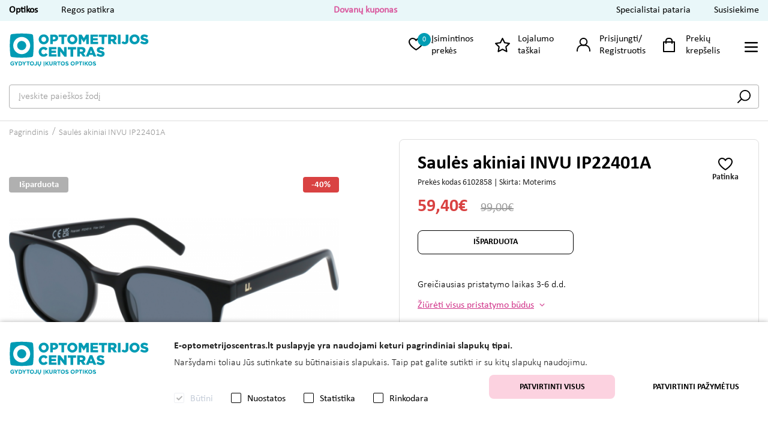

--- FILE ---
content_type: text/html; charset=utf-8
request_url: https://www.e-optometrijoscentras.lt/saules-akiniai-invu-ip22401a
body_size: 13228
content:
<!DOCTYPE html>
<!--[if IE]><![endif]-->
<!--[if IE 8 ]><html dir="ltr" lang="lt" class="ie8"><![endif]-->
<!--[if IE 9 ]><html dir="ltr" lang="lt" class="ie9"><![endif]-->
<!--[if (gt IE 9)|!(IE)]><!-->
<html dir="ltr" lang="lt">
<!--<![endif]-->
<head><script>
    const popupId="new_cokies";
    function gtag() {
        dataLayer.push(arguments);
    }
    window.dataLayer = window.dataLayer || [];
    let e_cookies = {
        accept(e) {
            let t = new Date();
            t.setTime(t.getTime() + 31536e6), (document.cookie = "cookies=" + JSON.stringify(e) + "; expires=" + t.toGMTString() + "; path=/"), (this.acccepted = !0), (this.allowed = e), (this.close()), this.gtag(!0);
        },
        close() {
            if (document.getElementById(popupId)) {
                document.getElementById(popupId).style.display = "none";
            }
            this.onClose();
        },
        onClose() {},
        acceptAll() {
            this.accept(Object.values(this.types));
        },
        acceptSelected() {
            this.accept(this.selected);
        },
        accepted: !1,
        allowed: [],
        consentsOptions: [{"k":"analytics_storage","c":[2,3]},{"k":"ad_storage","c":[2,3]},{"k":"ad_user_data","c":[2,3]},{"k":"ad_personalization","c":[2,3]}],
        consents(e) {
            return this.consentsOptions
                .filter((t) => !e || t.c)
                .reduce((e, t) => ({ ...e, [t.k]: !t.c || this.a(t.c) ? "granted" : "denied" }), {});
        },
        init() {
            let e = `; ${document.cookie}`.split("; cookies=");
            2 === e.length && ((this.allowed = e.pop().split(";").shift()), (this.accepted = !0)),
                (window.onload = () => {
                    if (e_cookies.accepted) {
                        this.close();
                    } else {
                        if (document.getElementById(popupId)) {
                            document.getElementById(popupId).style.display = "block";
                        }
                    }
                }),
                this.gtag();
        },
        a(e) {
            if (e instanceof Array) {
                return e.some((e) => this.allowed.includes(e));
            }
            return this.allowed.includes(e);
        },
        select(e, t) {
            e.checked ? !1 === this.selected.includes(t) && this.selected.push(t) : (this.selected = this.selected.filter((e) => e !== t));
        },
        selected: [],
        types: { preferences: 1, statistics: 2, marketing: 3 },
        gtag: (e) => {
            gtag("consent", e ? "update" : "default", e_cookies.consents(e));
        },
    };
    e_cookies.init();
</script>
    <script>
    let website_cookies = document.cookie.split(';');

    let cookies = [];

    for(let i=0;i < website_cookies.length;i++) {
      cookies.push(website_cookies[i].split('=')[0].trim());
    }

    function getCookie(name) {
      const value = `; ${document.cookie}`;
      const parts = value.split(`; ${name}=`);
      if (parts.length === 2) return parts.pop().split(';').shift();
    }


  </script>
<meta charset="UTF-8" />
<meta name="viewport" content="width=device-width, initial-scale=1">
<meta http-equiv="X-UA-Compatible" content="IE=edge">
<title>Saulės akiniai INVU IP22401A</title>
<meta property="og:title" content="Saulės akiniai INVU IP22401A" />
<meta itemprop="name" content="Saulės akiniai INVU IP22401A" />
<meta property="og:site_name" content="Saulės akiniai INVU IP22401A" />
<base href="https://www.e-optometrijoscentras.lt/" />
  <meta name="twitter:image" content="https://www.e-optometrijoscentras.lt/image/cache/saules-akiniai-invu-ip22401a_202403081522331-600x440.png" />
  <meta property="og:image" content="https://www.e-optometrijoscentras.lt/image/cache/saules-akiniai-invu-ip22401a_202403081522331-600x440.png" />
  <meta itemprop="image" content="https://www.e-optometrijoscentras.lt/image/cache/saules-akiniai-invu-ip22401a_202403081522331-600x440.png" />
<meta property="og:url" content="https://www.e-optometrijoscentras.lt/saules-akiniai-invu-ip22401a" />
<meta name="twitter:url" content="https://www.e-optometrijoscentras.lt/saules-akiniai-invu-ip22401a" />
<meta itemprop="author" content="Optometrijos centras" />
<meta property="og:type" content="shop" />
<script src="catalog/view/javascript/jquery/jquery-2.1.1.min.js" type="text/javascript"></script>
<link href="catalog/view/theme/optometrija/stylesheet/stylesheet.css?v=0.0.21" rel="stylesheet">
  <link href="catalog/view/theme/optometrija/stylesheet/laptop.css?v=0.0.21" rel="stylesheet">
<link href="catalog/view/theme/optometrija/stylesheet/responsive.css?v=0.0.21" rel="stylesheet" id="responsive">
<link href="catalog/view/theme/optometrija/javascript/slick/slick.css?v=0.0.21" type="text/css" rel="stylesheet" media="screen" />
<link href="catalog/view/javascript/jquery/magnific/magnific-popup.css?v=0.0.21" type="text/css" rel="stylesheet" media="screen" />
<script src="catalog/view/theme/optometrija/javascript/slick/slick.min.js?v=0.0.21" type="text/javascript"></script>
<script src="catalog/view/javascript/jquery/magnific/jquery.magnific-popup.min.js?v=0.0.21" type="text/javascript"></script>

<link href="https://www.e-optometrijoscentras.lt/saules-akiniai-invu-ip22401a" rel="canonical" />
<link href="https://www.e-optometrijoscentras.lt/image/catalog/optometrija-favicon.png" rel="icon" />
  <!-- Google Tag Manager -->
  <script>(function(w,d,s,l,i){w[l]=w[l]||[];w[l].push({'gtm.start':
  new Date().getTime(),event:'gtm.js'});var f=d.getElementsByTagName(s)[0],
  j=d.createElement(s),dl=l!='dataLayer'?'&l='+l:'';j.async=true;j.src=
  'https://www.googletagmanager.com/gtm.js?id='+i+dl;f.parentNode.insertBefore(j,f);
  })(window,document,'script','dataLayer','GTM-WS2GWNT');</script>
  <!-- End Google Tag Manager -->
  <meta name="verify-paysera" content="7fab2e37bf69f7e95a2784fea3b70811">
  <!-- Facebook Pixel Code -->
      <script>
        !function(f,b,e,v,n,t,s)
        {if(f.fbq)return;n=f.fbq=function(){n.callMethod?
        n.callMethod.apply(n,arguments):n.queue.push(arguments)};
        if(!f._fbq)f._fbq=n;n.push=n;n.loaded=!0;n.version='2.0';
        n.queue=[];t=b.createElement(e);t.async=!0;
        t.src=v;s=b.getElementsByTagName(e)[0];
        s.parentNode.insertBefore(t,s)}(window, document,'script',
        'https://connect.facebook.net/en_US/fbevents.js');
        if(cookies.indexOf("gdpr_r") <= 0)
        {
          fbq('consent', 'revoke');
        }
        fbq('consent', 'revoke');
fbq('init', '667896406736414');
        fbq('track', 'PageView');
      </script>
      <noscript><img height="1" width="1" style="display:none"
        src="https://www.facebook.com/tr?id=667896406736414&ev=PageView&noscript=1"
      /></noscript>
      <!-- End Facebook Pixel Code -->
      <script type="text/javascript">
       (function(c,l,a,r,i,t,y){
         c[a]=c[a]||function(){(c[a].q=c[a].q||[]).push(arguments)};
         t=l.createElement(r);t.async=1;t.src="https://www.clarity.ms/tag/"+i;
         y=l.getElementsByTagName(r)[0];y.parentNode.insertBefore(t,y);
       })(window, document, "clarity", "script", "fynzb2h7fy");
     </script>
<script src="catalog/view/theme/optometrija/javascript/common.js?v=0.0.21" type="text/javascript"></script>
</head>
<body class="">
      <!-- Google Tag Manager (noscript) -->
    <noscript><iframe src="https://www.googletagmanager.com/ns.html?id=GTM-WS2GWNT"
    height="0" width="0" style="display:none;visibility:hidden"></iframe></noscript>
    <!-- End Google Tag Manager (noscript) -->
    <header>
  <div class="top">
    <div class="wrap">
      <div class="extra-nav">
      <ul>
	<li><strong><a href="https://www.e-optometrijoscentras.lt/optiku-tinklas">Optikos</a></strong></li>
	<li><a href="https://registracija.optometrijoscentras.lt/gydytojo-registracija-2/">Regos patikra</a></li>
</ul>

      </div>
      <div class="free_delivery"><p><ul>
	<li><strong><a href="https://www.e-optometrijoscentras.lt/dovanu-kuponas"><span style="color:#da5da1">Dovanų kuponas</span></a></strong></li>
</ul>
</p> <div class="hover">Dovanų kuponas - nuostabi dovana!</div></div>
      <div class="extra-nav right">
      <ul>
	<li><a href="https://www.e-optometrijoscentras.lt/patarimai">Specialistai pataria</a></li>
	<li><a href="https://www.e-optometrijoscentras.lt/susisiekime">Susisiekime</a></li>
</ul>

      </div>
    </div>
  </div>
  <div class="wrap">
    <a href="https://www.e-optometrijoscentras.lt/" title="Optometrijos centras" id="logo"><img src="https://www.e-optometrijoscentras.lt/image/catalog/OC_logo.svg" alt="Optometrijos centras" title="Optometrijos centras"></a>
    <div id="search" class="search">
  <input type="text" name="search" value="" placeholder="Įveskite paieškos žodį" class="search-input">
  <input type="button" name="submit" value="" title="">
  <div id="livesearch"></div>
</div>



    <div class="buttons-nav">
      <a href="https://www.e-optometrijoscentras.lt/isimintinos-prekes" title=">Įsimintinos prekės" class="favorite"><span>Įsimintinos prekės</span> <span class="wishlist_total">0</span></a>
      <a href="https://www.e-optometrijoscentras.lt/lojalumo-programa" title="Lojalumo taškai" class="loyalty"><span>Lojalumo taškai</span></a>
      <div class="account desctop">
                  <a href="https://www.e-optometrijoscentras.lt/prisijungti" title="Prisijungti">Prisijungti</a>/
          <a href="https://www.e-optometrijoscentras.lt/registracija" title="Registruotis">Registruotis</a>
              </div>

              <a href="https://www.e-optometrijoscentras.lt/prisijungti" title="" div class="account mobile"></a>
      
      <div class="cart"> 
        <button type="button"><span>Prekių krepšelis</span></button>

      </div>
      <button type="button" class="burger"></button>
    </div>
   <nav id="menu">
      <div class="menu-top">
        <div class="extra-nav">
          <ul>
	<li><strong><a href="https://www.e-optometrijoscentras.lt/optiku-tinklas">Optikos</a></strong></li>
	<li><a href="https://registracija.optometrijoscentras.lt/gydytojo-registracija-2/">Regos patikra</a></li>
</ul>

        </div>
        <div class="extra-nav right">
          <ul>
	<li><a href="https://www.e-optometrijoscentras.lt/patarimai">Specialistai pataria</a></li>
	<li><a href="https://www.e-optometrijoscentras.lt/susisiekime">Susisiekime</a></li>
</ul>

        </div>
        <button type="button" class="close"></button>
      </div>
      <ul>
                        <li class="dropdown ">
          <a href="https://www.e-optometrijoscentras.lt/kontaktiniai-lesiai" title="KONTAKTINIAI LĘŠIAI">KONTAKTINIAI LĘŠIAI</a><span class="drop"></span>
          <div class="megamenu">
            <button type="button" class="back"></button>
            <div class="left">
              <ul>
                                <li><a href="https://www.e-optometrijoscentras.lt/kontaktiniai-lesiai/visi-lesiai" title="Visi lęšiai">Visi lęšiai</a></li>
                                <li><a href="https://www.e-optometrijoscentras.lt/kontaktiniai-lesiai/vienadieniai" title="Vienadieniai">Vienadieniai</a></li>
                                <li><a href="https://www.e-optometrijoscentras.lt/kontaktiniai-lesiai/dvieju-savaiciu" title="Dviejų savaičių">Dviejų savaičių</a></li>
                                <li><a href="https://www.e-optometrijoscentras.lt/kontaktiniai-lesiai/menesiniai" title="Mėnesiniai">Mėnesiniai</a></li>
                                <li><a href="https://www.e-optometrijoscentras.lt/kontaktiniai-lesiai/spalvoti" title="Spalvoti">Spalvoti</a></li>
                                <li><a href="https://www.e-optometrijoscentras.lt/kontaktiniai-lesiai/astigmatiniai" title="Astigmatiniai">Astigmatiniai</a></li>
                                <li><a href="https://www.e-optometrijoscentras.lt/kontaktiniai-lesiai/multifokiniai" title="Multifokiniai">Multifokiniai</a></li>
                                <li><a href="https://www.e-optometrijoscentras.lt/kontaktiniai-lesiai/vaikams-trumparegystes-kontrolei" title="Vaikams - trumparegystės kontrolei">Vaikams - trumparegystės kontrolei</a></li>
                              </ul>
                              <ul>
                                      <li><a href="https://www.e-optometrijoscentras.lt/alcon" title="Alcon">Alcon</a></li>
                                      <li><a href="https://www.e-optometrijoscentras.lt/coopervision" title="CooperVision">CooperVision</a></li>
                                      <li><a href="https://www.e-optometrijoscentras.lt/johnsonandjohnson" title=" Johnson&amp;Johnson"> Johnson&amp;Johnson</a></li>
                                      <li><a href="https://www.e-optometrijoscentras.lt/bauschandlomb" title="Bausch&amp;Lomb">Bausch&amp;Lomb</a></li>
                                  </ul>
              
                              <ul>
	<li><a href="https://www.e-optometrijoscentras.lt/optiku-tinklas">Paslaugos</a></li>
	<li><a href="https://www.e-optometrijoscentras.lt/patarimai/apie-kontaktinius-lesius">Kaip prižiūrėti lę&scaron;ius</a></li>
	<li><a href="https://www.e-optometrijoscentras.lt/patarimai">Akių specialistai pataria</a></li>
	<li><a href="https://www.e-optometrijoscentras.lt/index.php?route=product/product_types&amp;type_id=5">Naujienos</a></li>
	<li><a href="https://www.e-optometrijoscentras.lt/specialus-pasiulymai">Specialūs pasiūlymai</a></li>
	<li><a href="https://www.e-optometrijoscentras.lt/prekiu-zenklai">VISI PREKIŲ ŽENKLAI</a></li>
</ul>

                          </div>
                        <div class="banners">
                               <a href="https://www.e-optometrijoscentras.lt/total30" title="Total30"><img src="https://www.e-optometrijoscentras.lt/image/cache/catalog/BANERIAI/5.%20Kategoriju/2023/Totall30-dropdown-cr-215x185.jpg" alt="Total30" title="Total30"></a>
                               <a href="https://www.e-optometrijoscentras.lt/dailies-total1" title="Dailies Total1 lęšiai"><img src="https://www.e-optometrijoscentras.lt/image/cache/catalog/BANERIAI/5.%20Kategoriju/2023/Totall-Dailies-dropdown-cr-215x185.jpg" alt="Dailies Total1 lęšiai" title="Dailies Total1 lęšiai"></a>
                          </div>
                      </div>
        </li>
                                 <li class="dropdown ">
          <a href="https://www.e-optometrijoscentras.lt/tirpalai-akiu-lasai" title="TIRPALAI / AKIŲ LAŠAI">TIRPALAI / AKIŲ LAŠAI</a><span class="drop"></span>
          <div class="megamenu">
            <button type="button" class="back"></button>
            <div class="left">
              <ul>
                                <li><a href="https://www.e-optometrijoscentras.lt/tirpalai-akiu-lasai/visi-tirpalai-ir-lasai" title="Visi tirpalai ir akių lašai">Visi tirpalai ir akių lašai</a></li>
                                <li><a href="https://www.e-optometrijoscentras.lt/tirpalai-akiu-lasai/lesiu-prieziuros-tirpalai" title="Lęšių priežiūros tirpalai">Lęšių priežiūros tirpalai</a></li>
                                <li><a href="https://www.e-optometrijoscentras.lt/tirpalai-akiu-lasai/akiu-lasai" title="Akių lašai">Akių lašai</a></li>
                              </ul>
                              <ul>
                                      <li><a href="https://www.e-optometrijoscentras.lt/menicon" title="SoloCare">SoloCare</a></li>
                                      <li><a href="https://www.e-optometrijoscentras.lt/thea" title="Thea">Thea</a></li>
                                      <li><a href="https://www.e-optometrijoscentras.lt/systane" title="Systane">Systane</a></li>
                                      <li><a href="https://www.e-optometrijoscentras.lt/only-one-plus" title="Only One">Only One</a></li>
                                      <li><a href="https://www.e-optometrijoscentras.lt/aosept" title="Aosept">Aosept</a></li>
                                      <li><a href="https://www.e-optometrijoscentras.lt/opti-free" title="OPTI-FREE">OPTI-FREE</a></li>
                                      <li><a href="https://www.e-optometrijoscentras.lt/hyalu" title="Hyalu">Hyalu</a></li>
                                      <li><a href="https://www.e-optometrijoscentras.lt/unika-plus" title="Unika Plus">Unika Plus</a></li>
                                      <li><a href="https://www.e-optometrijoscentras.lt/drop" title="Drop">Drop</a></li>
                                  </ul>
              
                              <ul>
	<li><a href="https://www.e-optometrijoscentras.lt/optiku-tinklas">Paslaugos</a></li>
	<li><a href="https://www.e-optometrijoscentras.lt/patarimai/apie-kontaktinius-lesius">Kaip prižiūrėti lę&scaron;ius</a></li>
	<li><a href="https://www.e-optometrijoscentras.lt/patarimai">Akių specialistai pataria</a></li>
	<li><a href="https://www.e-optometrijoscentras.lt/index.php?route=product/product_types&amp;type_id=5">Naujienos</a></li>
	<li><a href="https://www.e-optometrijoscentras.lt/specialus-pasiulymai">Specialūs pasiūlymai</a></li>
	<li><a href="https://www.e-optometrijoscentras.lt/prekiu-zenklai">VISI PREKIŲ ŽENKLAI</a></li>
</ul>

                          </div>
                        <div class="banners">
                               <a href="https://www.e-optometrijoscentras.lt/opti-free-puremoist-300-ml" title="Lęšių priežiūros tirpalai"><img src="https://www.e-optometrijoscentras.lt/image/cache/catalog/BANERIAI/5.%20Kategoriju/2022-08%20drop%20down/10-645x555px_OPTIFREE-cr-215x185.jpg" alt="Lęšių priežiūros tirpalai" title="Lęšių priežiūros tirpalai"></a>
                               <a href="https://www.e-optometrijoscentras.lt/tirpalai-akiu-lasai/akiu-lasai" title="Akių lašai"><img src="https://www.e-optometrijoscentras.lt/image/cache/catalog/BANERIAI/5.%20Kategoriju/10-Drop%20down/10_645x555px_Akių%20lašai-cr-215x185.jpg" alt="Akių lašai" title="Akių lašai"></a>
                          </div>
                      </div>
        </li>
                                 <li class="dropdown ">
          <a href="https://www.e-optometrijoscentras.lt/akiniai" title="AKINIAI">AKINIAI</a><span class="drop"></span>
          <div class="megamenu">
            <button type="button" class="back"></button>
            <div class="left">
              <ul>
                                <li><a href="https://www.e-optometrijoscentras.lt/akiniai/mada-daug-nekainuoja" title="Akinių rėmeliai">Akinių rėmeliai</a></li>
                                <li><a href="https://www.e-optometrijoscentras.lt/akiniai/akiniai-vaikams" title="Akiniai vaikams">Akiniai vaikams</a></li>
                                <li><a href="https://www.e-optometrijoscentras.lt/akiniai/akiniai-vaikams-sportui" title="Akiniai vaikams sportui">Akiniai vaikams sportui</a></li>
                                <li><a href="https://www.e-optometrijoscentras.lt/akiniai/akiniai-su-saules-klipsais" title="Akinių rėmeliai su saulės klipsais">Akinių rėmeliai su saulės klipsais</a></li>
                                <li><a href="https://www.e-optometrijoscentras.lt/akiniai/akiniai-darbui-kompiuteriu" title="Akiniai darbui kompiuteriu">Akiniai darbui kompiuteriu</a></li>
                                <li><a href="https://www.e-optometrijoscentras.lt/akiniai/trispalves-kolekcija" title="Trispalvės kolekcija">Trispalvės kolekcija</a></li>
                                <li><a href="https://www.e-optometrijoscentras.lt/akiniai/akiniai-skaitymui" title="Akiniai skaitymui">Akiniai skaitymui</a></li>
                                <li><a href="https://www.e-optometrijoscentras.lt/akiniai/apsauginiai-akiniai" title="Apsauginiai akiniai">Apsauginiai akiniai</a></li>
                                <li><a href="https://www.e-optometrijoscentras.lt/akiniai/visi-akiniai" title="Visi akiniai">Visi akiniai</a></li>
                              </ul>
                              <ul>
                                      <li><a href="https://www.e-optometrijoscentras.lt/invu" title="INVU">INVU</a></li>
                                      <li><a href="https://www.e-optometrijoscentras.lt/miu-miu" title="Miu Miu">Miu Miu</a></li>
                                      <li><a href="https://www.e-optometrijoscentras.lt/rayban" title="RayBan">RayBan</a></li>
                                      <li><a href="https://www.e-optometrijoscentras.lt/carrera" title="CARRERA">CARRERA</a></li>
                                      <li><a href="https://www.e-optometrijoscentras.lt/emporio-armani" title="Emporio Armani">Emporio Armani</a></li>
                                      <li><a href="https://www.e-optometrijoscentras.lt/hugo" title="HUGO">HUGO</a></li>
                                      <li><a href="https://www.e-optometrijoscentras.lt/vogue" title="Vogue">Vogue</a></li>
                                      <li><a href="https://www.e-optometrijoscentras.lt/bravewear" title="Bravewear">Bravewear</a></li>
                                      <li><a href="https://www.e-optometrijoscentras.lt/hickmann" title="Hickmann">Hickmann</a></li>
                                      <li><a href="https://www.e-optometrijoscentras.lt/ana-hickmann" title="Ana Hickmann">Ana Hickmann</a></li>
                                      <li><a href="https://www.e-optometrijoscentras.lt/tommy-hilfiger" title="Tommy Hilfiger">Tommy Hilfiger</a></li>
                                      <li><a href="https://www.e-optometrijoscentras.lt/opal" title="OPAL">OPAL</a></li>
                                      <li><a href="https://www.e-optometrijoscentras.lt/oblue" title="OBLUE">OBLUE</a></li>
                                      <li><a href="https://www.e-optometrijoscentras.lt/flexy" title="FLEXY">FLEXY</a></li>
                                      <li><a href="https://www.e-optometrijoscentras.lt/centrostyle" title="CentroStyle">CentroStyle</a></li>
                                      <li><a href="https://www.e-optometrijoscentras.lt/les-minions" title="Les Minions">Les Minions</a></li>
                                      <li><a href="https://www.e-optometrijoscentras.lt/ted-baker" title="Ted Baker">Ted Baker</a></li>
                                      <li><a href="https://www.e-optometrijoscentras.lt/playmobil" title="PLAYMOBIL">PLAYMOBIL</a></li>
                                      <li><a href="https://www.e-optometrijoscentras.lt/tom-tailor" title="Tom Tailor">Tom Tailor</a></li>
                                  </ul>
              
                              <ul>
	<li><a href="https://www.e-optometrijoscentras.lt/optiku-tinklas">Paslaugos</a></li>
	<li><a href="https://www.e-optometrijoscentras.lt/patarimai/apie-kontaktinius-lesius">Kaip prižiūrėti lę&scaron;ius</a></li>
	<li><a href="https://www.e-optometrijoscentras.lt/patarimai">Akių specialistai pataria</a></li>
	<li><a href="https://www.e-optometrijoscentras.lt/index.php?route=product/product_types&amp;type_id=5">Naujienos</a></li>
	<li><a href="https://www.e-optometrijoscentras.lt/specialus-pasiulymai">Specialūs pasiūlymai</a></li>
	<li><a href="https://www.e-optometrijoscentras.lt/prekiu-zenklai">VISI PREKIŲ ŽENKLAI</a></li>
</ul>

                          </div>
                        <div class="banners">
                               <a href="https://www.e-optometrijoscentras.lt/akiniai/mada-daug-nekainuoja" title="Mada daug nekainuoja"><img src="https://www.e-optometrijoscentras.lt/image/cache/catalog/BANERIAI/6.%20Titulinio%20baneriai/1-Drop-down_MDN-cr-215x185.jpg" alt="Mada daug nekainuoja" title="Mada daug nekainuoja"></a>
                               <a href="https://www.e-optometrijoscentras.lt/akiniai/akiniai-darbui-kompiuteriu" title="BLC"><img src="https://www.e-optometrijoscentras.lt/image/cache/catalog/BANERIAI/5.%20Kategoriju/2023/BLC-dropdown-cr-215x185.jpg" alt="BLC" title="BLC"></a>
                          </div>
                      </div>
        </li>
                                 <li class="dropdown ">
          <a href="https://www.e-optometrijoscentras.lt/aksesuarai" title="AKSESUARAI">AKSESUARAI</a><span class="drop"></span>
          <div class="megamenu">
            <button type="button" class="back"></button>
            <div class="left">
              <ul>
                                <li><a href="https://www.e-optometrijoscentras.lt/aksesuarai/visi-aksesuarai" title="Visi aksesuarai">Visi aksesuarai</a></li>
                                <li><a href="https://www.e-optometrijoscentras.lt/aksesuarai/deklai" title="Akinių dėklai">Akinių dėklai</a></li>
                                <li><a href="https://www.e-optometrijoscentras.lt/aksesuarai/akiniu-grandineles" title="Akinių grandinėlės">Akinių grandinėlės</a></li>
                                <li><a href="https://www.e-optometrijoscentras.lt/aksesuarai/akiniu-serveteles" title="Akinių servetėlės">Akinių servetėlės</a></li>
                                <li><a href="https://www.e-optometrijoscentras.lt/aksesuarai/akiniu-valikliai" title="Akinių valikliai">Akinių valikliai</a></li>
                                <li><a href="https://www.e-optometrijoscentras.lt/aksesuarai/akiu-pleistrai" title="Akių pleistrai/ akinių laikikliai">Akių pleistrai/ akinių laikikliai</a></li>
                                <li><a href="https://www.e-optometrijoscentras.lt/aksesuarai/priemones-nuo-akiniu-rasojimo" title="Priemonės nuo akinių rasojimo">Priemonės nuo akinių rasojimo</a></li>
                              </ul>
                              <ul>
                                      <li><a href="https://www.e-optometrijoscentras.lt/invu" title="INVU">INVU</a></li>
                                      <li><a href="https://www.e-optometrijoscentras.lt/albinex" title="ALBINEX">ALBINEX</a></li>
                                      <li><a href="https://www.e-optometrijoscentras.lt/akiniu-serveteles1112" title="Akinių servetėlės">Akinių servetėlės</a></li>
                                      <li><a href="https://www.e-optometrijoscentras.lt/hayne" title="HAYNE">HAYNE</a></li>
                                      <li><a href="https://www.e-optometrijoscentras.lt/centrostyle" title="CentroStyle">CentroStyle</a></li>
                                      <li><a href="https://www.e-optometrijoscentras.lt/akiniu-deklai" title="Akinių dėklai">Akinių dėklai</a></li>
                                      <li><a href="https://www.e-optometrijoscentras.lt/hoya" title="HOYA">HOYA</a></li>
                                  </ul>
              
                              <ul>
	<li><a href="https://www.e-optometrijoscentras.lt/optiku-tinklas">Paslaugos</a></li>
	<li><a href="https://www.e-optometrijoscentras.lt/patarimai/apie-kontaktinius-lesius">Kaip prižiūrėti lę&scaron;ius</a></li>
	<li><a href="https://www.e-optometrijoscentras.lt/patarimai">Akių specialistai pataria</a></li>
	<li><a href="https://www.e-optometrijoscentras.lt/index.php?route=product/product_types&amp;type_id=5">Naujienos</a></li>
	<li><a href="https://www.e-optometrijoscentras.lt/specialus-pasiulymai">Specialūs pasiūlymai</a></li>
	<li><a href="https://www.e-optometrijoscentras.lt/prekiu-zenklai">VISI PREKIŲ ŽENKLAI</a></li>
</ul>

                          </div>
                        <div class="banners">
                               <a href="https://www.e-optometrijoscentras.lt/aksesuarai/priemones-nuo-akiniu-rasojimo" title="nuo akiniu rasojimo"><img src="https://www.e-optometrijoscentras.lt/image/cache/catalog/BANERIAI/5.%20Kategoriju/2024/GO_E-SHOP_645x555px_akinių%20priežiūrai-cr-215x185.jpg" alt="nuo akiniu rasojimo" title="nuo akiniu rasojimo"></a>
                               <a href="https://www.e-optometrijoscentras.lt/aksesuarai/deklai" title="akiniu prieziurai"><img src="https://www.e-optometrijoscentras.lt/image/cache/catalog/BANERIAI/5.%20Kategoriju/1_645x555px_akiniu_deklai_NK-cr-215x185.jpg" alt="akiniu prieziurai" title="akiniu prieziurai"></a>
                          </div>
                      </div>
        </li>
                                 <li class="dropdown ">
          <a href="https://www.e-optometrijoscentras.lt/saules-akiniai" title="SAULĖS AKINIAI">SAULĖS AKINIAI</a><span class="drop"></span>
          <div class="megamenu">
            <button type="button" class="back"></button>
            <div class="left">
              <ul>
                                <li><a href="https://www.e-optometrijoscentras.lt/saules-akiniai/visi-saules-akiniai" title="Visi saulės akiniai">Visi saulės akiniai</a></li>
                                <li><a href="https://www.e-optometrijoscentras.lt/saules-akiniai/saules-akiniai-vaikams" title="Saulės akiniai vaikams">Saulės akiniai vaikams</a></li>
                                <li><a href="https://www.e-optometrijoscentras.lt/saules-akiniai/sportiniai-akiniai" title="Sportiniai akiniai">Sportiniai akiniai</a></li>
                                <li><a href="https://www.e-optometrijoscentras.lt/saules-akiniai/saules-akiniai-klipsai-ant-akiniu-remu" title="Saulės akiniai ant akinių rėmelių">Saulės akiniai ant akinių rėmelių</a></li>
                                <li><a href="https://www.e-optometrijoscentras.lt/saules-akiniai/saules-akiniu-ispardavimas" title="IŠPARDAVIMAS">IŠPARDAVIMAS</a></li>
                              </ul>
                              <ul>
                                      <li><a href="https://www.e-optometrijoscentras.lt/invu" title="INVU">INVU</a></li>
                                      <li><a href="https://www.e-optometrijoscentras.lt/despada" title="Despada">Despada</a></li>
                                      <li><a href="https://www.e-optometrijoscentras.lt/miu-miu" title="Miu Miu">Miu Miu</a></li>
                                      <li><a href="https://www.e-optometrijoscentras.lt/rayban" title="RayBan">RayBan</a></li>
                                      <li><a href="https://www.e-optometrijoscentras.lt/polaroid" title="Polaroid">Polaroid</a></li>
                                      <li><a href="https://www.e-optometrijoscentras.lt/spy" title="SPY+">SPY+</a></li>
                                      <li><a href="https://www.e-optometrijoscentras.lt/carrera" title="CARRERA">CARRERA</a></li>
                                      <li><a href="https://www.e-optometrijoscentras.lt/emporio-armani" title="Emporio Armani">Emporio Armani</a></li>
                                      <li><a href="https://www.e-optometrijoscentras.lt/hugo" title="HUGO">HUGO</a></li>
                                      <li><a href="https://www.e-optometrijoscentras.lt/guess" title="GUESS">GUESS</a></li>
                                      <li><a href="https://www.e-optometrijoscentras.lt/bravewear" title="Bravewear">Bravewear</a></li>
                                      <li><a href="https://www.e-optometrijoscentras.lt/hickmann" title="Hickmann">Hickmann</a></li>
                                      <li><a href="https://www.e-optometrijoscentras.lt/ana-hickmann" title="Ana Hickmann">Ana Hickmann</a></li>
                                      <li><a href="https://www.e-optometrijoscentras.lt/furla" title="FURLA">FURLA</a></li>
                                      <li><a href="https://www.e-optometrijoscentras.lt/20-20-optical" title="20/20 OPTICAL">20/20 OPTICAL</a></li>
                                      <li><a href="https://www.e-optometrijoscentras.lt/the-look" title="THE LOOK">THE LOOK</a></li>
                                      <li><a href="https://www.e-optometrijoscentras.lt/dooky" title="DOOKY">DOOKY</a></li>
                                  </ul>
              
                              <ul>
	<li><a href="https://www.e-optometrijoscentras.lt/optiku-tinklas">Paslaugos</a></li>
	<li><a href="https://www.e-optometrijoscentras.lt/patarimai/apie-kontaktinius-lesius">Kaip prižiūrėti lę&scaron;ius</a></li>
	<li><a href="https://www.e-optometrijoscentras.lt/patarimai">Akių specialistai pataria</a></li>
	<li><a href="https://www.e-optometrijoscentras.lt/index.php?route=product/product_types&amp;type_id=5">Naujienos</a></li>
	<li><a href="https://www.e-optometrijoscentras.lt/specialus-pasiulymai">Specialūs pasiūlymai</a></li>
	<li><a href="https://www.e-optometrijoscentras.lt/prekiu-zenklai">VISI PREKIŲ ŽENKLAI</a></li>
</ul>

                          </div>
                        <div class="banners">
                               <a href="https://www.e-optometrijoscentras.lt/saules-akiniai/visi-saules-akiniai" title="Saulės akinių išpardavimas"><img src="https://www.e-optometrijoscentras.lt/image/cache/catalog/BANERIAI/5.%20Kategoriju/SA-ISPARDAVIMAS-drop-down-cr-215x185.jpg" alt="Saulės akinių išpardavimas" title="Saulės akinių išpardavimas"></a>
                               <a href="https://www.e-optometrijoscentras.lt/saules-akiniai/saules-akiniai-vaikams" title="Saulės akiniai"><img src="https://www.e-optometrijoscentras.lt/image/cache/catalog/BANERIAI/5.%20Kategoriju/Drop-down_INVU-vaikams-cr-215x185.jpg" alt="Saulės akiniai" title="Saulės akiniai"></a>
                          </div>
                      </div>
        </li>
                                 <li class="special" ><a href="https://www.e-optometrijoscentras.lt/specialus-pasiulymai" title="SPECIALŪS PASIŪLYMAI">SPECIALŪS PASIŪLYMAI</a></li>
                                <li  ><a href="https://www.e-optometrijoscentras.lt/regos-patikra-oc" title="REGOS PATIKRA">REGOS PATIKRA</a></li>
                      </ul>
      <div class="menu-bottom">
        <a href="https://www.e-optometrijoscentras.lt/index.php?route=checkout/cart" title="" class="cart"></a>
      </div>
      <div class="other-menu"></div>
</nav>
 
  </div>
  <div id="fading-header"></div>
</header>
<main>

<div class="wrap">
  <ul class="breadcrumb">
          <li><a href="https://www.e-optometrijoscentras.lt/" title="Pagrindinis">Pagrindinis</a></li>
          <li><a href="https://www.e-optometrijoscentras.lt/saules-akiniai-invu-ip22401a" title="Saulės akiniai INVU IP22401A">Saulės akiniai INVU IP22401A</a></li>
      </ul>
  <div class="clear"></div>
      <div class="product-images">
              <div class="main-photo">
          <div class="properties">
                       <div class="sold_out">Išparduota</div>
                  </div>
                  <div class="discount">-40%</div>
                <div class="vertical">
          <a class="main_photo" href="https://www.e-optometrijoscentras.lt/image/cache/saules-akiniai-invu-ip22401a_202403081522331-800x800.png" title="Saulės akiniai INVU IP22401A"><img src="https://www.e-optometrijoscentras.lt/image/cache/saules-akiniai-invu-ip22401a_202403081522331-600x440.png" title="Saulės akiniai INVU IP22401A" alt="Saulės akiniai INVU IP22401A" /></a>
        </div>
      </div>
              <div class="gallery">
                  <div class="thumb ">
            <a class="thumbnail" data-main="https://www.e-optometrijoscentras.lt/image/cache/saules-akiniai-invu-ip22401a_202403081522331-600x440.png" href="https://www.e-optometrijoscentras.lt/image/cache/saules-akiniai-invu-ip22401a_202403081522331-800x800.png" title="Saulės akiniai INVU IP22401A"> <img src="https://www.e-optometrijoscentras.lt/image/cache/saules-akiniai-invu-ip22401a_202403081522331-115x115.png" title="Saulės akiniai INVU IP22401A" alt="Saulės akiniai INVU IP22401A" /></a>
          </div>
              </div>
      </div>
<div id="product" >
  <button type="button" class="favorite" onclick="wishlist.add('4585');">Patinka</button>
  <h1>Saulės akiniai INVU IP22401A</h1>
  <div class="code">Prekės kodas 6102858 | 
          Skirta: Moterims
      </div>
                    <div class="price"><span class="new">59,40€</span><span class="old">99,00€</span></div>
                  <div class="forma" id="product_info">
                  <button type="button" name="submit" id="button-no-qty">Išparduota</button>
</div>
<div class="delivery-time">
  <p class="faster">Greičiausias pristatymo laikas <span>3-6 d.d.</span></p>
  <div class="hide">
    <p>Pristatymas į namus <span>3-6 d.d.</span></p>
    <p>Pristatymas į Lietuvos paštą <span>3-6 d.d.</span></p>
    <p>Pristatymas į Omniva paštomatą <span>3-6 d.d.</span></p>
    <p>Atsiėmimas parduotuvėje <span>3-6 d.d.</span></p>
    <p>Pristatymas į LP Express paštomatą <span>3-6 d.d.</span></p>
    <p></p>
    <p>Dėmesio! Pristatymo terminai yra preliminarūs, kadangi terminai atsinaujina priklausomai nuo faktinio užsakymo pateikimo laiko. Galutinis pristatymo terminas yra pateikiamas užsakymo patvirtinime.</p>
  </div>
  <button type="button" class="show-more">Žiūrėti visus pristatymo būdus</button>
  <button type="button" class="show-less">Suskleisti visus pristatymo būdus</button>
</div>
</div>
  <div class="clear"></div>
  <div class="products-carusel">
    <div class="heading">SUSIJUSIOS PREKĖS</div>
    <div class="carusel show4">
            <div class="product">
            <div class="properties">
                                                    </div>
              <div class="discount">-40%</div>
            <a href="https://www.e-optometrijoscentras.lt/saules-akiniai-swing-ss257-c19532" title="Saulės akiniai Swing SS257 C193" class="image">
        <img src="https://www.e-optometrijoscentras.lt/image/cache/saules-akiniai-swing-ss257-c193_202511171134281-250x250.png" alt="Saulės akiniai Swing SS257 C193" title="Saulės akiniai Swing SS257 C193" class="img-responsive" />
      </a>
      <a href="https://www.e-optometrijoscentras.lt/saules-akiniai-swing-ss257-c19532" title="Saulės akiniai Swing SS257 C193" class="title">Saulės akiniai Swing SS257 C193</a>
              <div class="price">
                      <span class="new">23,40€</span>
            <span class="old">39,00€</span>
                  </div>
          </div>
      <div class="product">
            <div class="properties">
                                                    </div>
              <div class="discount">-40%</div>
            <a href="https://www.e-optometrijoscentras.lt/saules-akiniai-swing-ss109-c25762" title="Saulės akiniai Swing SS109 C255M" class="image">
        <img src="https://www.e-optometrijoscentras.lt/image/cache/saules-akiniai-swing-ss109-c25_202504171532411-250x250.png" alt="Saulės akiniai Swing SS109 C255M" title="Saulės akiniai Swing SS109 C255M" class="img-responsive" />
      </a>
      <a href="https://www.e-optometrijoscentras.lt/saules-akiniai-swing-ss109-c25762" title="Saulės akiniai Swing SS109 C255M" class="title">Saulės akiniai Swing SS109 C255M</a>
              <div class="price">
                      <span class="new">23,40€</span>
            <span class="old">39,00€</span>
                  </div>
          </div>
      <div class="product">
            <div class="properties">
                                                    </div>
              <div class="discount">-40%</div>
            <a href="https://www.e-optometrijoscentras.lt/saules-akiniai-spy-logan-matte2462" title="Saulės akiniai SPY LOGAN matte black/bronze/green" class="image">
        <img src="https://www.e-optometrijoscentras.lt/image/cache/catalog/old_image/9500083-250x250.png" alt="Saulės akiniai SPY LOGAN matte black/bronze/green" title="Saulės akiniai SPY LOGAN matte black/bronze/green" class="img-responsive" />
      </a>
      <a href="https://www.e-optometrijoscentras.lt/saules-akiniai-spy-logan-matte2462" title="Saulės akiniai SPY LOGAN matte black/bronze/green" class="title">Saulės akiniai SPY LOGAN matte black/bronze/green</a>
              <div class="price">
                      <span class="new">89,40€</span>
            <span class="old">149,00€</span>
                  </div>
          </div>
      <div class="product">
            <div class="properties">
                                                    </div>
              <div class="discount">-40%</div>
            <a href="https://www.e-optometrijoscentras.lt/saules-akiniai-spy-dirty-mo2-m2502" title="Saulės akiniai SPY DIRTY MO2 matte black/gray green/silver" class="image">
        <img src="https://www.e-optometrijoscentras.lt/image/cache/catalog/old_image/9500081-250x250.png" alt="Saulės akiniai SPY DIRTY MO2 matte black/gray green/silver" title="Saulės akiniai SPY DIRTY MO2 matte black/gray green/silver" class="img-responsive" />
      </a>
      <a href="https://www.e-optometrijoscentras.lt/saules-akiniai-spy-dirty-mo2-m2502" title="Saulės akiniai SPY DIRTY MO2 matte black/gray green/silver" class="title">Saulės akiniai SPY DIRTY MO2 matte black/gray green/silver</a>
              <div class="price">
                      <span class="new">71,40€</span>
            <span class="old">119,00€</span>
                  </div>
          </div>
      <div class="product">
            <div class="properties">
                                                    </div>
              <div class="discount">-40%</div>
            <a href="https://www.e-optometrijoscentras.lt/saules-akiniai-spy-dirty-mo2-m2392" title="Saulės akiniai SPY DIRTY MO2 matte black/bronze/gold" class="image">
        <img src="https://www.e-optometrijoscentras.lt/image/cache/catalog/old_image/9500082-250x250.png" alt="Saulės akiniai SPY DIRTY MO2 matte black/bronze/gold" title="Saulės akiniai SPY DIRTY MO2 matte black/bronze/gold" class="img-responsive" />
      </a>
      <a href="https://www.e-optometrijoscentras.lt/saules-akiniai-spy-dirty-mo2-m2392" title="Saulės akiniai SPY DIRTY MO2 matte black/bronze/gold" class="title">Saulės akiniai SPY DIRTY MO2 matte black/bronze/gold</a>
              <div class="price">
                      <span class="new">71,40€</span>
            <span class="old">119,00€</span>
                  </div>
          </div>
      <div class="product">
            <div class="properties">
                                                    </div>
              <div class="discount">-40%</div>
            <a href="https://www.e-optometrijoscentras.lt/saules-akiniai-spy-cyrus-50501902" title="Saulės akiniai SPY CYRUS 5050 soft matte black/gray green" class="image">
        <img src="https://www.e-optometrijoscentras.lt/image/cache/catalog/old_image/9500103-250x250.png" alt="Saulės akiniai SPY CYRUS 5050 soft matte black/gray green" title="Saulės akiniai SPY CYRUS 5050 soft matte black/gray green" class="img-responsive" />
      </a>
      <a href="https://www.e-optometrijoscentras.lt/saules-akiniai-spy-cyrus-50501902" title="Saulės akiniai SPY CYRUS 5050 soft matte black/gray green" class="title">Saulės akiniai SPY CYRUS 5050 soft matte black/gray green</a>
              <div class="price">
                      <span class="new">95,40€</span>
            <span class="old">159,00€</span>
                  </div>
          </div>
      <div class="product">
            <div class="properties">
                                                    </div>
              <div class="discount">-40%</div>
            <a href="https://www.e-optometrijoscentras.lt/saules-akiniai-invu-k2114a-464932" title="Saulės akiniai vaikams INVU K2114A" class="image">
        <img src="https://www.e-optometrijoscentras.lt/image/cache/saules-akiniai-invu-k2114a_202201311311531-250x250.jpg" alt="Saulės akiniai vaikams INVU K2114A" title="Saulės akiniai vaikams INVU K2114A" class="img-responsive" />
      </a>
      <a href="https://www.e-optometrijoscentras.lt/saules-akiniai-invu-k2114a-464932" title="Saulės akiniai vaikams INVU K2114A" class="title">Saulės akiniai vaikams INVU K2114A</a>
              <div class="price">
                      <span class="new">23,40€</span>
            <span class="old">39,00€</span>
                  </div>
          </div>
      <div class="product">
            <div class="properties">
                                                    </div>
              <div class="discount">-40%</div>
            <a href="https://www.e-optometrijoscentras.lt/saules-akiniai-invu-b1607g-606232" title="Saulės akiniai INVU B1607G" class="image">
        <img src="https://www.e-optometrijoscentras.lt/image/cache/saules-akiniai-invu-b1607g_202503071314091-250x250.png" alt="Saulės akiniai INVU B1607G" title="Saulės akiniai INVU B1607G" class="img-responsive" />
      </a>
      <a href="https://www.e-optometrijoscentras.lt/saules-akiniai-invu-b1607g-606232" title="Saulės akiniai INVU B1607G" class="title">Saulės akiniai INVU B1607G</a>
              <div class="price">
                      <span class="new">59,40€</span>
            <span class="old">99,00€</span>
                  </div>
          </div>
      <div class="product">
            <div class="properties">
                                                    </div>
              <div class="discount">-40%</div>
            <a href="https://www.e-optometrijoscentras.lt/saules-akiniai-invu-b1008a-666602" title="Saulės akiniai INVU B1008A" class="image">
        <img src="https://www.e-optometrijoscentras.lt/image/cache/saules-akiniai-invu-b1008a_202403061436231-250x250.png" alt="Saulės akiniai INVU B1008A" title="Saulės akiniai INVU B1008A" class="img-responsive" />
      </a>
      <a href="https://www.e-optometrijoscentras.lt/saules-akiniai-invu-b1008a-666602" title="Saulės akiniai INVU B1008A" class="title">Saulės akiniai INVU B1008A</a>
              <div class="price">
                      <span class="new">59,40€</span>
            <span class="old">99,00€</span>
                  </div>
          </div>
      <div class="product">
            <div class="properties">
                                                    </div>
              <div class="discount">-40%</div>
            <a href="https://www.e-optometrijoscentras.lt/saules-akiniai-invu-b1007a-636412" title="Saulės akiniai INVU B1007A" class="image">
        <img src="https://www.e-optometrijoscentras.lt/image/cache/from_folder/B1007A-250x250.jpg" alt="Saulės akiniai INVU B1007A" title="Saulės akiniai INVU B1007A" class="img-responsive" />
      </a>
      <a href="https://www.e-optometrijoscentras.lt/saules-akiniai-invu-b1007a-636412" title="Saulės akiniai INVU B1007A" class="title">Saulės akiniai INVU B1007A</a>
              <div class="price">
                      <span class="new">59,40€</span>
            <span class="old">99,00€</span>
                  </div>
          </div>
      <div class="product">
            <div class="properties">
                                                    </div>
              <div class="discount">-40%</div>
            <a href="https://www.e-optometrijoscentras.lt/saules-akiniai-invu-a2106a-6610012" title="Saulės akiniai INVU A2106A" class="image">
        <img src="https://www.e-optometrijoscentras.lt/image/cache/saules-akiniai-invu-a2106a_202503071127591-250x250.png" alt="Saulės akiniai INVU A2106A" title="Saulės akiniai INVU A2106A" class="img-responsive" />
      </a>
      <a href="https://www.e-optometrijoscentras.lt/saules-akiniai-invu-a2106a-6610012" title="Saulės akiniai INVU A2106A" class="title">Saulės akiniai INVU A2106A</a>
              <div class="price">
                      <span class="new">59,40€</span>
            <span class="old">99,00€</span>
                  </div>
          </div>
      <div class="product">
            <div class="properties">
                                                    </div>
              <div class="discount">-40%</div>
            <a href="https://www.e-optometrijoscentras.lt/saules-akiniai-invu-a2105a-648342" title="Saulės akiniai INVU A2105A" class="image">
        <img src="https://www.e-optometrijoscentras.lt/image/cache/saules-akiniai-invu-a2105a_202503071123031-250x250.png" alt="Saulės akiniai INVU A2105A" title="Saulės akiniai INVU A2105A" class="img-responsive" />
      </a>
      <a href="https://www.e-optometrijoscentras.lt/saules-akiniai-invu-a2105a-648342" title="Saulės akiniai INVU A2105A" class="title">Saulės akiniai INVU A2105A</a>
              <div class="price">
                      <span class="new">59,40€</span>
            <span class="old">99,00€</span>
                  </div>
          </div>
      <div class="product">
            <div class="properties">
                                                    </div>
              <div class="discount">-40%</div>
            <a href="https://www.e-optometrijoscentras.lt/saules-akiniai-20-20-s31087-c811362" title="Saulės akiniai 20/20 S31087 C8" class="image">
        <img src="https://www.e-optometrijoscentras.lt/image/cache/catalog/old_image/2400171-250x250.png" alt="Saulės akiniai 20/20 S31087 C8" title="Saulės akiniai 20/20 S31087 C8" class="img-responsive" />
      </a>
      <a href="https://www.e-optometrijoscentras.lt/saules-akiniai-20-20-s31087-c811362" title="Saulės akiniai 20/20 S31087 C8" class="title">Saulės akiniai 20/20 S31087 C8</a>
              <div class="price">
                      <span class="new">17,40€</span>
            <span class="old">29,00€</span>
                  </div>
          </div>
      <div class="product">
            <div class="properties">
                                                    </div>
              <div class="discount">-40%</div>
            <a href="https://www.e-optometrijoscentras.lt/saules-akiniai-20-20-925kh-sil11342" title="Saulės akiniai 20/20 925KH Silver/smoke" class="image">
        <img src="https://www.e-optometrijoscentras.lt/image/cache/saules-akiniai-20-20-925kh-silver-smoke_202203091648101-250x250.jpg" alt="Saulės akiniai 20/20 925KH Silver/smoke" title="Saulės akiniai 20/20 925KH Silver/smoke" class="img-responsive" />
      </a>
      <a href="https://www.e-optometrijoscentras.lt/saules-akiniai-20-20-925kh-sil11342" title="Saulės akiniai 20/20 925KH Silver/smoke" class="title">Saulės akiniai 20/20 925KH Silver/smoke</a>
              <div class="price">
                      <span class="new">11,40€</span>
            <span class="old">19,00€</span>
                  </div>
          </div>
      <div class="product">
            <div class="properties">
                                                    </div>
              <div class="discount">-40%</div>
            <a href="https://www.e-optometrijoscentras.lt/saules-akiniai-20-20-fd92141-c13292" title="Saulės akiniai 20/20 FD92141 C2" class="image">
        <img src="https://www.e-optometrijoscentras.lt/image/cache/catalog/old_image/2400104-250x250.png" alt="Saulės akiniai 20/20 FD92141 C2" title="Saulės akiniai 20/20 FD92141 C2" class="img-responsive" />
      </a>
      <a href="https://www.e-optometrijoscentras.lt/saules-akiniai-20-20-fd92141-c13292" title="Saulės akiniai 20/20 FD92141 C2" class="title">Saulės akiniai 20/20 FD92141 C2</a>
              <div class="price">
                      <span class="new">11,40€</span>
            <span class="old">19,00€</span>
                  </div>
          </div>
      <div class="product">
            <div class="properties">
                                                    </div>
              <div class="discount">-40%</div>
            <a href="https://www.e-optometrijoscentras.lt/akiniu-klipsai-invu-c3702a22342" title="Saulės klipsai akiniams INVU C3702A" class="image">
        <img src="https://www.e-optometrijoscentras.lt/image/cache/saules-klipsai-akiniams-invu-c3702a_202407101545111-250x250.jpg" alt="Saulės klipsai akiniams INVU C3702A" title="Saulės klipsai akiniams INVU C3702A" class="img-responsive" />
      </a>
      <a href="https://www.e-optometrijoscentras.lt/akiniu-klipsai-invu-c3702a22342" title="Saulės klipsai akiniams INVU C3702A" class="title">Saulės klipsai akiniams INVU C3702A</a>
              <div class="price">
                      <span class="new">10,80€</span>
            <span class="old">18,00€</span>
                  </div>
          </div>
      <div class="product">
            <div class="properties">
                                                    </div>
              <div class="discount">-40%</div>
            <a href="https://www.e-optometrijoscentras.lt/akiniu-klipsai-invu-c3700a22232" title="Saulės klipsai akiniams INVU C3700A" class="image">
        <img src="https://www.e-optometrijoscentras.lt/image/cache/saules-klipsai-akiniams-invu-c3700a_202401040905471-250x250.png" alt="Saulės klipsai akiniams INVU C3700A" title="Saulės klipsai akiniams INVU C3700A" class="img-responsive" />
      </a>
      <a href="https://www.e-optometrijoscentras.lt/akiniu-klipsai-invu-c3700a22232" title="Saulės klipsai akiniams INVU C3700A" class="title">Saulės klipsai akiniams INVU C3700A</a>
              <div class="price">
                      <span class="new">10,80€</span>
            <span class="old">18,00€</span>
                  </div>
          </div>
      <div class="product">
            <div class="properties">
                                                    </div>
              <div class="discount">-40%</div>
            <a href="https://www.e-optometrijoscentras.lt/saules-akiniai-invu-a2913e-60" title="Saulės akiniai INVU A2913E" class="image">
        <img src="https://www.e-optometrijoscentras.lt/image/cache/saules-akiniai-invu-a2913e_202402271504501-250x250.png" alt="Saulės akiniai INVU A2913E" title="Saulės akiniai INVU A2913E" class="img-responsive" />
      </a>
      <a href="https://www.e-optometrijoscentras.lt/saules-akiniai-invu-a2913e-60" title="Saulės akiniai INVU A2913E" class="title">Saulės akiniai INVU A2913E</a>
              <div class="price">
                      <span class="new">59,40€</span>
            <span class="old">99,00€</span>
                  </div>
          </div>
      <div class="product">
            <div class="properties">
                                                    </div>
              <div class="discount">-40%</div>
            <a href="https://www.e-optometrijoscentras.lt/saules-akiniai-20-20-at8348-c3" title="Saulės akiniai 20/20 AT8348 C3" class="image">
        <img src="https://www.e-optometrijoscentras.lt/image/cache/saules-akiniai-20-20-at8348-c3_202202141513251-250x250.png" alt="Saulės akiniai 20/20 AT8348 C3" title="Saulės akiniai 20/20 AT8348 C3" class="img-responsive" />
      </a>
      <a href="https://www.e-optometrijoscentras.lt/saules-akiniai-20-20-at8348-c3" title="Saulės akiniai 20/20 AT8348 C3" class="title">Saulės akiniai 20/20 AT8348 C3</a>
              <div class="price">
                      <span class="new">29,40€</span>
            <span class="old">49,00€</span>
                  </div>
          </div>
      <div class="product">
            <div class="properties">
                                                    </div>
              <div class="discount">-40%</div>
            <a href="https://www.e-optometrijoscentras.lt/saules-akiniai-spy-helm-black-bronze-green" title="Saulės akiniai SPY HELM black/bronze/green" class="image">
        <img src="https://www.e-optometrijoscentras.lt/image/cache/saules-akiniai-spy-helm-black-bronze-green_202202231558141-250x250.png" alt="Saulės akiniai SPY HELM black/bronze/green" title="Saulės akiniai SPY HELM black/bronze/green" class="img-responsive" />
      </a>
      <a href="https://www.e-optometrijoscentras.lt/saules-akiniai-spy-helm-black-bronze-green" title="Saulės akiniai SPY HELM black/bronze/green" class="title">Saulės akiniai SPY HELM black/bronze/green</a>
              <div class="price">
                      <span class="new">101,40€</span>
            <span class="old">169,00€</span>
                  </div>
          </div>
  
    </div>
  </div>
<div class="clear"></div>
  <div class="product-description">
    <div class="heading">PREKĖS APRAŠYMAS</div>
          <div class="parameters">
        <div class="simple-text smaller">
                                    <p>Skirta: Moterims</p>
                          <p>Akinių forma: Apvalūs,Panto</p>
                                <p>Prekės ženklas: <a href="https://www.e-optometrijoscentras.lt/invu" title="INVU">INVU</a></p>
        </div>
      </div>
          </div>
<div class="clear"></div>

</div>
<div class="clear"></div>
<script>

let price;
let price_container;
let special;

if ($('#product .price > .new').length) {
  price_container = $('#product .price > .new');
  special = true;
} else {
  price_container = $('#product .price');
  special = false;
}

price = parseFloat(price_container.html().replace(',', '.'));

$('#product_info select').on('change', function(event) {
 let quantity = 1;
 if ($('#quantity').length)  {
  quantity = $('#quantity').val();
}
let changed_price = price;
$('.eye').each(function(index, el) {
  let select_list = $(this).find('select').first();
  if (select_list.find('option:selected').length > 0) {
    let select_option_price = select_list.find('option:selected').data('price');
    changed_price += parseFloat(select_option_price);
  }
});

$('.manufacture-glasses select').each(function(index, el) {
  if ($(this).find('option:selected').length > 0) {
    let manufacturing_price = $(this).find('option:selected').data('price');
    changed_price += parseFloat(manufacturing_price);
  }
});

changed_price = (changed_price*quantity).toFixed(2);
changed_price = changed_price.replace('.', ',');
price_container.html(changed_price+'€');
if (special) {
  $('#product .price > .old').remove();
}

});


$('input[name="no_options"]').change(function(event) {
  if ($(this).is(':checked')) {
    price_container.html(price.toFixed(2).replace('.', ',')+'€');
    if (special) {
      $('#product .price > .old').remove();
    }
  }
});

function checkedOptions(options, element_name) {

  let result = [];

  if (element_name != '') 
  {

    $(options).find('option:checked').each(function(index, el) 
    {
      if ($(this).val() != '' && $(this).val() != '0.00' && $(this).parent().attr('name').indexOf(element_name) > -1) {
        let name = $(this).parent().attr('name').split('[')[2].replace(']', '');
        result.push(name+$(this).val().replace('+', ''));
      }
    }); 
  }

  var checked_elements = result;

  let additional = $('select[name=glasses_options] option:checked');
  if (additional.length > 0 && additional.val() != '') {
    result.push(additional.val());
  }

  $(options).find('option').each(function(index, el) {
    var groups = $(this).data('groups');
    var element = $(this);
    if (groups) 
    {
      var enabled = [];
      var groups_list = groups.split('[');
      for (var i = 0; i < groups_list.length; i++) {
        var element_enabled = function_name(element, result, groups_list[i], element_name);
        if (element_enabled) {
          enabled.push(element);
        }
      }

      for (var i = enabled.length - 1; i >= 0; i--) {
        enabled[i].removeAttr('disabled');
      }
    }
  }); 

  var selectboxes = 0;

  $('.excel_options:not(.not) option:checked').each(function(index, el) {
    if ($(this).val() != '' && $(this).val() != '0.00') {
      selectboxes++;
    }
  });

    if (additional.val() == '' && selectboxes >= 2) 
    {
      $.ajax({
        url: 'index.php?route=product/product/getGlassessLenseList',
        type: 'post',
        data: $('#product_info input[type=\'text\'], #product_info input[type=\'hidden\'], #product_info input[type=\'radio\']:checked, #product_info input[type=\'checkbox\']:checked, #product_info select, #product_info textarea'),
        dataType: 'json',
        success: function(json) {
          $('select[name=glasses_options] option').attr('disabled', 'disabled');
          if (json) {
            $('select[name=glasses_options] option').each(function(index, el) {
              if (index == 0) { $(this).removeAttr('disabled'); }

              var value = $(this).attr('value');
              if (json['list'][value]) {
                $(this).removeAttr('disabled');
              }
            });
          }

        },
        error: function(xhr, ajaxOptions, thrownError) {
          alert(thrownError + "\r\n" + xhr.statusText + "\r\n" + xhr.responseText);
        }
      });
    }
  }

  function function_name(element, checked_groups, group, element_name) 
  {
    if (element_name != element.parent().attr('name')) 
    {
      let options_length = 0;
      for (var i = 0; i < checked_groups.length; i++) {
        if (group.indexOf(checked_groups[i]) > -1) {
          options_length++;
        } else {
         options_length -=1;
       }
     } 

     if (options_length == checked_groups.length ) {
      element.removeAttr('disabled');
      return true;
    } else {
      element.attr('disabled', 'disabled');
      return false;
    }
  }
  return false;
}

$('select.excel_options:not(.not)').on('change', function(event) {
  let element = $(this);
  let options = element.parent().parent().find('select.excel_options:not(.not)');
  let option = element.val()+',';
  let name = element.attr('name');

   // setTimeout(function() {
    if (element.val() != '') {
      checkedOptions(options, name);
    } else {
      $('.recipes-details .eye').each(function(index, el) {
        let options =  $(this).find('select.excel_options:not(.not)');
        checkedOptions(options, '');
      }); 
    }
    //  }, 300);

    $('select.excel_options:not(.not) option:disabled:selected').removeAttr('selected');
  });

if ($('select[name=glasses_options]').length > 0) {
  $('select[name=glasses_additional]').attr('disabled', 'disabled');
  $('select[name=glasses_additional]').removeAttr('required');
  $('select[name=glasses_additional] option').removeAttr('selected');
}


$('select[name=glasses_options]').on('change', function(event) {
  let string = $(this).find('option:selected').text();
  let groups = $(this).val()+',';
  let match = 'Skaidrūs (galima rinktis dažymą) (2 vnt.)';
  if (string.indexOf(match) > -1) {
    $('select[name=glasses_additional]').removeAttr('disabled');
    $('select[name=glasses_additional]').attr('required', 'required');
  } else {
    $('select[name=glasses_additional]').attr('disabled', 'disabled');
    $('select[name=glasses_additional]').removeAttr('required');
    $('select[name=glasses_additional] option').removeAttr('selected');
  }

    $('.recipes-details .eye').each(function(index, el) {
      let options =  $(this).find('select.excel_options:not(.not)');
    checkedOptions(options, '');
  }); 


    $('.excel_options:not(.not) option:disabled:selected').removeAttr('selected');

    $('.excel_options:not(.not)').each(function(index, el) {
      if ($(this).find('option:disabled').length == $(this).find('option').length-1) {
        $(this).find('option').removeAttr('disabled');
      }
    });

    $('.recipes-details .eye').each(function(index, el) {
      let options =  $(this).find('select.excel_options:not(.not)');
      checkedOptions(options, '');
    }); 

  });

$('.options select').on('change', function(event) {

  $('.options select').not(this).find('option').attr("disabled", true);
  $(this).find('option').removeAttr('disabled');

  let selected = $(this).find('option:selected').attr('data-model');
  if (selected.indexOf('|') > -1)
  {
    let models = selected.split("|");
    for (let i = models.length - 1; i >= 0; i--) 
    {
      $('.options select').not(this).find('option[data-model*="'+models[i]+'"]').removeAttr('disabled');
    }
  } else {
    $('.options select').not(this).find('option[data-model*="'+selected+'"]').removeAttr('disabled');
  }

  $('.options option[disabled="disabled"]:selected').removeAttr("selected");

  if ($('.options select').length == $('.options select option[value=""]:selected').length) {
    $('.options select option').removeAttr('disabled');
  }

  $('.options select option[value=""]').removeAttr('disabled');

  if ($(this).find('option:selected').val() == '') {
    $('.options select option').removeAttr('disabled');
  }

  options_model();
  options_product();

  $('input[name="product_id"]').trigger('change');
});

function options_product() 
{
  let options = [];
  $('.options select').each(function(index, el) {
    let curr = $(this).find('option:selected').attr('value');
    if (curr && curr.indexOf('|') > -1)
    {
      let models = curr.split("|");
      for (let i = models.length - 1; i >= 0; i--) 
      {
        options.push(models[i]);
      }
    } else {
      options.push(curr);
      $('input[name="product_id"]').val(curr);
    }

    find_duplicate_in_array(options, 'input[name="product_id"]', 'input');
  });
}

function options_model() 
{
  let options = [];
  $('.options select').each(function(index, el) {
    let curr = $(this).find('option:selected').attr('data-model');
    if (curr && curr.indexOf('|') > -1)
    {
      let models = curr.split("|");
      for (let i = models.length - 1; i >= 0; i--) 
      {
        options.push(models[i]);
      }
    } else {
      options.push(curr);
      $('#product_model').html(curr);
    }

    find_duplicate_in_array(options, '#product_model', 'html');

  });
}

function find_duplicate_in_array(items, put_content, type) 
{
  let object = {};
  let result = [];

  items.forEach(function (item) {
    if(!object[item])
      object[item] = 0;
    object[item] += 1;
  })

  for (let prop in object) {

    if(object[prop] >= $('#product .options select').length) {
      result.push(prop);
    }
  }

  if (result.length ==1) 
  {
    if (type == 'input') {
      $(put_content).val(result);
    } else {
      $(put_content).html(result);
    }
  }
}

// $('input[name="product_id"]').on('change', function(event) {
//     $.ajax({
//       url: 'index.php?route=enternet/product/product/getAjaxProduct',
//       type: 'GET',
//       dataType: 'json',
//       data: {product_id: $(this).val()},
//     })
//     .done(function(response) {
//       if (response) 
//       {
//         let thumbs = $('ul.thumbnails');

//         if (response['popup']) {
//           thumbs.html('');
//           thumbs.append(`<li><a class="thumbnail main_photo" href="${response['popup']}" title="Saulės akiniai INVU IP22401A"> <img src="${response['thumb']}" title="Saulės akiniai INVU IP22401A" alt="Saulės akiniai INVU IP22401A"></a></li>`);
//         }

//         if (response['images']) 
//         {
//           for (var i = 0; i < response['images'].length; i++) 
//           {
//             let image = response['images'][i];
//             thumbs.append(`<li class="image-additional"><a class="thumbnail" href="${image['popup']}" title="Saulės akiniai INVU IP22401A"> <img src="${image['thumb']}" title="Saulės akiniai INVU IP22401A" alt="Saulės akiniai INVU IP22401A"></a></li>`);
//           }
//         }

//         if (response['price']) 
//         {
//           let price_block = $('.product_price');
//            price_block.html('');

//           if (response['percentage']) 
//           {
//              price_block.append(`<h2>${response['percentage']}</h2>`);
//           }

//           if (response['special'])
//           {
//             price_block.append(`<li><span style="text-decoration: line-through;">${response['price']}</span></li>`);
//             price_block.append(`<li><h2>${response['special']}</h2></li>`);
//           } else {
//             price_block.append(`<li><h2>${response['price']}</h2></li>`);
//           }
//         }

//         if (response['popup']) {
//           $('.thumbnails .image-additional').magnificPopup({
//             type:'image',
//             delegate: 'a',
//             gallery: {
//               enabled: true
//             }
//           });
//         }
//       }
//     })
//     .fail(function() {
//       console.log("error");
//     });

// });
</script>
<script type="text/javascript"><!--
$('#button-cart').on('click', function() {
  if ($('#product .colors:not(.oc)').length > 0) {
    $('#product .colors .title').removeAttr('style');
    if ($('#product .colors input:checked').length == 0) {
      $('#product .colors .title').css('color', 'red');
      return false;
    }
  }

  $.ajax({
    url: 'index.php?route=checkout/cart/add',
    type: 'post',
    data: $('#product_info input[type=\'text\'], #product_info input[type=\'hidden\'], #product_info input[type=\'radio\']:checked, #product_info input[type=\'checkbox\']:checked, #product_info select, #product_info textarea'),
    dataType: 'json',
    success: function(json) {
      $('.alert, .text-danger').remove();
      $('.form-group').removeClass('has-error');
      $('#product_info select').removeAttr('style');
      if (json['error']) {
       if (json['error']['glasses_options']) {
         $('select[name=glasses_options]').css('border-color', 'red');
       }

       if (json['error']['glasses_additional']) {
         $('select[name="glasses_additional"]').css('border-color', 'red');
       }

       if (json['error']['inputs']) {
         for (i in json['error']['inputs']) {

           $('select[name="'+i+'"]').css('border-color', 'red');


           let option = $('select[name="product[1]['+i+']"] option:selected');
           let option2 = $('select[name="product[2]['+i+']"] option:selected');

           if (option.val() == '' || option.length <= 0) {
            $('select[name="product[1]['+i+']"]').css('border-color', 'red');
          }
          if (option2.val() == '' || option2.length <= 0) {
            $('select[name="product[2]['+i+']"]').css('border-color', 'red');
          }
        }
      }

      if (json['error']['option']) {
        for (i in json['error']['option']) {
          var element = $('#input-option' + i.replace('_', '-'));

          if (element.parent().hasClass('input-group')) {
            element.parent().after('<div class="text-danger">' + json['error']['option'][i] + '</div>');
          } else {
            element.after('<div class="text-danger">' + json['error']['option'][i] + '</div>');
          }
        }
      }
        // Highlight any found errors
        $('.text-danger').parent().addClass('has-error');
      }

      if (json['error_warning']) {
        $('.breadcrumb').before('<div class="alert alert-danger">' + json['error_warning'] + '</div>');
      }

      if (json['success']) {
        $('.breadcrumb').before('<div class="alert alert-success">' + json['success'] + '</div>');

        $('html, body').animate({ scrollTop: 0 }, 'slow');

        $('header .cart').load('index.php?route=enternet/common/cart/info');

        fbq('track', 'AddToCart', { 
          value: json['product']['price'],
          currency: 'EUR',
          content_name: json['product']['name']
        });


      }
    },
    error: function(xhr, ajaxOptions, thrownError) {
      alert(thrownError + "\r\n" + xhr.statusText + "\r\n" + xhr.responseText);
    }
  });
});

$(document).ready(function() {
  $('.thumb').magnificPopup({
    type:'image',
    delegate: 'a',
    gallery: {
      enabled: true
    }
  });
});
//--></script> 
  <div class="wrap">
    <div class="facts on-bottom">
      <ul>
	<li><a href="https://www.e-optometrijoscentras.lt/pristatymas"><img alt="Nemokamas pristatymas" src="https://www.e-optometrijoscentras.lt/catalog/view/theme/optometrija/images/truck.png" />Nemokamas pristatymas</a></li>
	<li><a href="https://www.e-optometrijoscentras.lt/grazinimas-ir-garantija"><img alt="14 d. grąžinimo garantija" src="https://www.e-optometrijoscentras.lt/catalog/view/theme/optometrija/images/return.png" />14 d. grąžinimo garantija</a></li>
	<li><a href="https://www.e-optometrijoscentras.lt/apie-mus"><img alt="20 metų patirtis" src="https://www.e-optometrijoscentras.lt/catalog/view/theme/optometrija/images/experience.png" />20 metų patirtis</a></li>
	<li><a href="https://www.e-optometrijoscentras.lt/apie-mus"><img alt="Virš 30000 patenkintų klientų" src="https://www.e-optometrijoscentras.lt/catalog/view/theme/optometrija/images/satisfy.png" />Virš 30000 patenkintų klientų</a></li>
	<li><a href="https://www.e-optometrijoscentras.lt/lojalumo-programa"><img alt="Lojalumo programa" src="https://www.e-optometrijoscentras.lt/catalog/view/theme/optometrija/images/loyalty.png" />Lojalumo programa</a></li>
</ul>

    </div>
  </div>
</main>
<footer>
  <div class="subscribe">
    <div class="wrap">
      <div class="left">
        <div class="title">Gaukite naujausius pasiūlymus pirmi!</div>
<form action="https://www.e-optometrijoscentras.lt/index.php?route=enternet/account/subscriber/form" method="post" id="subscribe" class="ajax-form">
  <input type="email" name="email" value="" placeholder="El. paštas"  >
  <button type="submit" name="submit">Užsisakyti</button>
    <div class="checkboxai">
    <label>
        <input type="checkbox" name="agree" value="1"  />
      <span class="check"></span>
      <span class="label">  Su <a href="https://www.e-optometrijoscentras.lt/duomenu-apsauga" target="_blank">Privatumo politika ir duomenų naudojimu</a> sutinku.</span>
    </label>
  </div>
    
</form>
      </div>
            <div class="soc right">
        <span>Mus rasite</span>
                <a href="https://www.facebook.com/optometrijos.centras" class="fb" target="_blank" rel="nofollow" title="facebook"></a>
                <a href="https://www.youtube.com/channel/UC7vcjqQnc4tacsHp12RCsmQ" class="yt" target="_blank" rel="nofollow" title="youtube"></a>
                <a href="https://www.instagram.com/optometrijoscentras/" class="ins" target="_blank" rel="nofollow" title="instagram"></a>
                <a href="https://www.linkedin.com/company/uab-optometrijos-centras/" class="lin" target="_blank" rel="nofollow" title="linkedin"></a>
                <a href="https://www.tiktok.com/@optometrijoscentras?lang=en" class="tt" target="_blank" rel="nofollow" title="tiktok"></a>
              </div>
          </div>
  </div>
  <div class="wrap">
    <div class="col">
      <div class="title"><p>Informacija</p>
</div>
      <div class="dropdown">
        <ul>
	<li><a href="https://www.e-optometrijoscentras.lt/duomenu-apsauga" title="Duomenų apsauga">Duomenų apsauga</a></li>
	<li><a href="https://www.e-optometrijoscentras.lt/atsiskaitymas" title="Atsiskaitymas">Atsiskaitymas</a></li>
	<li><a href="https://www.e-optometrijoscentras.lt/pristatymas" title="Pristatymas">Pristatymas</a></li>
	<li><a href="https://www.e-optometrijoscentras.lt/draudimas" title="Draudimas">Draudimas</a></li>
	<li><a href="https://www.e-optometrijoscentras.lt/prekiu-zenklai" title="Prekės ženklai">Prekių ženklai</a></li>
</ul>

      </div>
    </div>
    <div class="col">
      <div class="title">Klientams</div>
      <div class="dropdown">
      <ul>
	<li><a href="https://www.e-optometrijoscentras.lt/apie-mus">Apie mus</a></li>
	<li><a href="https://www.e-optometrijoscentras.lt/kaip-pirkti-e-optometrijoscentras-lt">Kaip pirkti E-optometrijoscentras.lt</a></li>
	<li><a href="https://www.e-optometrijoscentras.lt/uzsakymo-informacija">Užsakymo informacija</a></li>
	<li><a href="https://www.e-optometrijoscentras.lt/dovanu-kuponas">Dovanų kuponai</a></li>
	<li><a href="https://www.e-optometrijoscentras.lt/patarimai">Patarimai</a></li>
	<li><a href="https://www.e-optometrijoscentras.lt/grazinimas-ir-garantija">Grąžinimas ir garantija</a></li>
</ul>

      </div>
    </div>
    <div class="col">
      <div class="title">Susisiekite</div>
      <div class="dropdown">
        <p>El. paštas: <a href="mailto:info@e-optometrijoscentras.lt">info@e-optometrijoscentras.lt</a></p>

<p>E-parduotuvė, tel: <a href="tel:+37065570194">+370 655 70194</a></p>

<p>Užsakymai/grąžinimai, tel: <a href="tel:+37065502232">+370 655 02232</a></p>

<ul>
	<li><a href="https://www.e-optometrijoscentras.lt/susisiekime" title="Rekvizitai">Užklausos forma</a></li>
	<li><a href="https://www.e-optometrijoscentras.lt/optiku-tinklas" title="Optikų tinklas">Optikos</a></li>
</ul>

      </div>
    </div>
    <div class="col">
      <div class="title">UAB Optometrijos centras</div>
      <div class="dropdown">
      <p>Kri&scaron;čiukaičio g. 14,</p>

<p>LT-48341, Kaunas, Lietuva</p>

<p>Įmonės kodas: 135520086</p>

<p>PVM kodas: LT355200811</p>

      </div>
      <img src="catalog/view/theme/optometrija/images/payment-method.png" alt="Atsiskaitymo būdai">
    </div>
  </div>
  <div class="copyright">
    <div class="wrap">
      <div class="left">© Visos tesės saugomos E-optometrijoscentras.lt</div>
      <div class="right">Sprendimas: <a href="https://www.enternet.lt/elektronines-parduotuves/" title="Svetainių kūrimas" target="_blank" class="logon"></a></div>
    </div>
  </div>
</footer>
<div id="new_cokies">
  <div class="wrap">
    <img src="https://www.e-optometrijoscentras.lt/image/catalog/OC_logo.svg" alt="Optometrijos centras" title="Optometrijos centras">
    <p><strong>E-optometrijoscentras.lt puslapyje yra naudojami keturi pagrindiniai slapukų tipai.</strong></p>
    <p>Naršydami toliau Jūs sutinkate su būtinaisiais slapukais. Taip pat galite sutikti ir su kitų slapukų naudojimu.</p>
    <div class="clear"></div>
    <div class="left">
      <div class="checkboxai inline">
        <label>
          <input type="checkbox" name="gdpr" value="1" checked="checked" disabled="">
          <span class="check"></span>
          <span class="label">Būtini</span>
        </label>
        <label>
          <input type="checkbox" name="gdpr_n" value="1" onchange="e_cookies.select(this, e_cookies.types.marketing)">
          <span class="check"></span>
          <span class="label">Nuostatos</span>
        </label>
        <label>
          <input type="checkbox" name="gdpr_s" value="1" onchange="e_cookies.select(this, e_cookies.types.marketing)">
          <span class="check"></span>
          <span class="label">Statistika</span>
        </label>
        <label>
          <input type="checkbox" name="gdpr_r" value="1" onchange="e_cookies.select(this, e_cookies.types.marketing)">
          <span class="check"></span>
          <span class="label">Rinkodara</span>
        </label>
      </div>
      <div class="clear"></div>
      <a href="" title=""></a>
    </div>
    <div class="right">
      <button type="button" class="agree_button" onclick="e_cookies.acceptAll();" id="mark_all">Patvirtinti visus</button>
      <button type="button" class="agree_button nobg" onclick="e_cookies.acceptSelected();">Patvirtinti pažymėtus</button>
    </div>
  </div>
</div>
<link href="catalog/view/theme/optometrija/javascript/slick/slick.css?v=0.0.21" type="text/css" rel="stylesheet" media="screen" />
<script src="catalog/view/theme/optometrija/javascript/slick/slick.min.js?v=0.0.21" type="text/javascript"></script>
</body></html> 


--- FILE ---
content_type: text/css
request_url: https://www.e-optometrijoscentras.lt/catalog/view/theme/optometrija/stylesheet/stylesheet.css?v=0.0.21
body_size: 23435
content:
*:focus{outline: none;}
.left, .button.left{float:left;}
.right, header .extra-nav.right, .button.right{float:right;}
.clear{clear:both;}
a{text-decoration:none;}
a img, iframe{border:none;}
header ul{margin:0;padding: 0;list-style:none;}
table{border-spacing: 0px;border-collapse: separate;}
textarea{resize: none;}
button:focus{outline:0;}
option:disabled, select[disabled=disabled] {
    color: #eaeaea!important;
}
.city-field-group {
	display: none!important;
}
button, input[type=button] {
	cursor: pointer;
}
html, body {margin:0 auto;}
#checkout-content .forma.address-form.edit-address {
	margin-top: 20px;
}
body {     
	font-family: Calibri-Light;
	font-size:16px;
	color:#222222;
}
#new_cokies .agree_button.nobg {
	background: transparent;
}
#new_cokies .agree_button.nobg:hover {
	background: transparent;
	text-decoration: underline;
	    color: #000
}
#cardholder {
	max-width: 500px;
}

input:disabled, button:disabled {
	pointer-events: none!important;
	opacity: 0.5;
}

@font-face {
    font-family: 'Calibri-Light';
    src: url('font/generated/Calibri-Light.eot');
    src: url('font/generated/Calibri-Light.eot?#iefix') format('embedded-opentype'),
        url('font/generated/Calibri-Light.woff2') format('woff2'),
        url('font/generated/Calibri-Light.woff') format('woff'),
        url('font/generated/Calibri-Light.ttf') format('truetype');
    font-weight: 300;
    font-style: normal;
    font-display: swap;
}

@font-face {
    font-family: 'Calibri-Light-Italic';
    src: url('font/generated/Calibri-LightItalic.eot');
    src: url('font/generated/Calibri-LightItalic.eot?#iefix') format('embedded-opentype'),
        url('font/generated/Calibri-LightItalic.woff2') format('woff2'),
        url('font/generated/Calibri-LightItalic.woff') format('woff'),
        url('font/generated/Calibri-LightItalic.ttf') format('truetype');
    font-weight: 300;
    font-style: italic;
    font-display: swap;
}

@font-face {
    font-family: 'Calibri-Bold';
    src: url('font/generated/Calibri-Bold.eot');
    src: url('font/generated/Calibri-Bold.eot?#iefix') format('embedded-opentype'),
        url('font/generated/Calibri-Bold.woff2') format('woff2'),
        url('font/generated/Calibri-Bold.woff') format('woff'),
        url('font/generated/Calibri-Bold.ttf') format('truetype');
    font-weight: bold;
    font-style: normal;
    font-display: swap;
}

@font-face {
    font-family: 'Calibri-Regular';
    src: url('font/generated/Calibri.eot');
    src: url('font/generated/Calibri.eot?#iefix') format('embedded-opentype'),
        url('font/generated/Calibri.woff2') format('woff2'),
        url('font/generated/Calibri.woff') format('woff'),
        url('font/generated/Calibri.ttf') format('truetype');
    font-weight: normal;
    font-style: normal;
    font-display: swap;
}

.wrap{width:1300px;margin:0 auto;}
/*header*/
header {
	float:left;
	width: 100%;
	border-bottom:1px solid #dddddd;
	padding-bottom: 17px;
}
.home header{border:none;}
header .top{
	float:left;
	width:100%;
	font-family: Calibri-Regular;
	text-align:center;
	background:#e9f7f9;
	padding:7px 0 8px;
	margin-bottom:20px;
}
header .extra-nav ul {
	padding:0;
	margin:0;
}
header .extra-nav{
	float:left;
	padding:0;
	margin:0;
}
header .extra-nav li{display:inline-block;}
header .extra-nav li + li{margin-left:35px;}
header .extra-nav li a{color:#000000;}
header .extra-nav li a:hover{text-decoration: underline;}
header .wrap > p{display:inline-block;margin:0 30px;}
header .experts-advise{position:relative;float:right;text-align:left;}
header .experts-advise p{margin:0;cursor:pointer;}
header .experts-advise .hover, header .top > .wrap .hover {
	position:absolute;
	top:27px;
	left:-70%;
	font-size:13px;
	color:#000000;
	width:148px;
	min-height:54px;
	background:#fff;
	border:1px solid #009db4;
	border-radius:4px;
	padding:11px 8px 12px;
	opacity: 0;
	visibility: hidden; 
	transition: visibility 0.1s, opacity 0.5s linear; 
	transition-delay:0.2s;
	z-index: 99;
}
header .top > .wrap .hover {
	left: 0;
    right: 0;
    margin: auto;
}
header .top > .wrap .free_delivery p {
	margin: 0;
}
header .top > .wrap .free_delivery {
    position: relative;
    display: inline-block;
    vertical-align: top;
}
header .experts-advise:hover .hover,header .top > .wrap .free_delivery:hover > .hover{opacity: 1;visibility: visible;}
header .experts-advise .hover:after, header .experts-advise .hover:before, header .top > .wrap .hover:before, header .top > .wrap .hover:after {
	bottom: 100%;
	left: 50%;
	border: solid transparent;
	content: " ";
	height: 0;
	width: 0;
	position: absolute;
	pointer-events: none;
}
header .experts-advise .hover:before, header .top > .wrap .hover:before {
	border-color: rgba(255, 255, 255, 0); 
	border-bottom-color: #009db4; 
	border-width: 6px;  
	margin-left: -6px;
}
header .experts-advise .hover:after,header .top > .wrap .hover:after {
	border-color: rgba(255, 255, 255, 0); 
	border-bottom-color: #fff; 
	border-width: 5px; 
	margin-left: -5px;
}
#logo{
	float:left;
	width:234px;
	height:auto;
}
#logo img{display:block;width:100%;height:auto;}
header .search{
	position:relative;
	float:left;
	width:435px;
	margin-left:40px;
}
header .search input[type="text"]{
	float:left;
	width:calc(100% - 67px);
	height:38px;
	font-family: Calibri-Light;
	font-size:16px;
	color:#989898;
	border:1px solid #afafaf;
	border-radius:4px;
	padding: 0 50px 0 15px;
}
header .search input[type="text"]::-webkit-input-placeholder {color:#989898;}
header .search input[type="text"]:-moz-placeholder {color:#989898;opacity:1;}
header .search input[type="text"]::-moz-placeholder {color:#989898;opacity:1;}
header .search input[type="text"]:-ms-input-placeholder {color:#989898;}
header .search input[type="button"]{
	position:absolute;
	top:0;
	bottom:0;
	right:0;
	width:50px;
	height:40px;
	background:url(../images/search.svg)no-repeat center;
	background-size:auto 22px;
	padding:0;
	border:none;
	cursor:pointer;
}
header .search input[type="button"]:hover{background-image:url(../images/search-blue.svg);}
.buttons-nav{float:right;}
.buttons-nav > a{
	position:relative;
	float:left;
	height:38px;
	font-family: Calibri-Regular;
	color:#000000;
	padding-left:38px;
	margin-right:34px;
}
.buttons-nav > a:before{
	position:absolute;
	top:8px;
	left:0;
	width:38px;
	height:28px;
	content:'';
	background-repeat:no-repeat;
	background-position:top left;
}
.buttons-nav .favorite:before{background-image:url(../images/fave.svg);background-size:auto 21px;}
.buttons-nav .loyalty:before{background-image:url(../images/star.svg);background-size:auto 24px;}
.buttons-nav .favorite:hover:before{background-image:url(../images/fave-blue.svg);}
.buttons-nav .loyalty:hover:before{background-image:url(../images/star-blue.svg);}
.buttons-nav .favorite{max-width:9ch;}
.buttons-nav .loyalty{max-width:8ch;}
.buttons-nav .account{
	position:relative;
	float:left;
	height:38px;
	font-family: Calibri-Regular;
	color: #000000;
	max-width: 9ch;
	padding-left: 38px;
	margin-right:34px;
}
.buttons-nav .account:before{
	position:absolute;
	top:8px;
	left:0;
	width:38px;
	height:28px;
	content:'';
	background:url(../images/user.svg) no-repeat top left;
	background-size:auto 23px;
}
.buttons-nav .account:hover:before, .buttons-nav .account.logged-in:before{background-image:url(../images/user-blue.svg);}
.buttons-nav .account a{color: #000000;}
.buttons-nav .account a + a{display: table;}
.buttons-nav .account a:hover{text-decoration:underline;}
.buttons-nav .cart{position:relative;float:left; z-index: 11;}
.buttons-nav .cart > button{
	position:relative;
	width:100px;
	height:38px;
	font-family: Calibri-Regular;
	font-size:16px;
	color:#000000;
	text-align:left;
	max-width:14ch;
	background:transparent;
	border:none;
	padding: 0 0 0 38px;
	cursor:pointer;
}
.buttons-nav .cart > button:before{
	position:absolute;
	top:8px;
	left:0;
	width:38px;
	height:28px;
	content:'';
	background-repeat:no-repeat;
	background-position:top left;
}
.buttons-nav .cart > span, .wishlist_total{
	position: absolute;
	top: 0px;
	left: 12px;
	width: 22px;
	height: 22px;
	font-size: 12px;
	color: #fff;
	line-height: 22px;
	text-align: center;
	background: #009db4;
	border-radius: 50%;
}
.wishlist_total{left: 15px;}
.buttons-nav .cart > button:before{background-image:url(../images/cart.svg);background-size:auto 24px;}
.buttons-nav .cart > button:hover:before{background-image:url(../images/cart-blue.svg);}
.cart-dropdown{
	display:none;
	position:absolute;
	top: 47px;
	right: 0;
	width:304px;
	color:#000;
	background:#fff;
	box-shadow: 0px 3px 7px rgb(0 0 0 / 12%);
	border:1px solid #dddddd;
	border-radius:8px;
	padding:0 20px 25px;
	z-index:9;
}
.cart-dropdown:after, .cart-dropdown:before {
	bottom: 100%;
	left: 95%;
	border: solid transparent;
	content: " ";
	height: 0;
	width: 0;
	position: absolute;
	pointer-events: none;
}
.cart-dropdown:before {
	border-color: rgba(221, 221, 221, 0); 
	border-bottom-color: #dddddd;
	border-width: 6px;  
	margin-left: -6px;
}
.cart-dropdown:after {
	border-color: rgba(255, 255, 255, 0);
	border-bottom-color: #fff; 
	border-width: 5px; 
	margin-left: -5px;
}
.cart-dropdown .item {
	position:relative;
	float: left;
	width: 100%;
	text-align:left;
	border-bottom:1px solid #dddddd;
	padding: 0;
	margin:0;
}
.cart-dropdown .item .image {
	float: left;
	width: 100px;
	margin:24px 30px 0 0;
}
.cart-dropdown .item .image img {display:block;max-width: 100%;}
.cart-dropdown .item .info{float: left;width: calc(100% - 130px);padding-bottom: 21px;margin: 0;}
.cart-dropdown .item .title {
	width:140px;
	font-family: Calibri-Regular;
	font-size:14px;
	color: #000;
	padding:0;
	margin:22px 0 8px;
}
.cart-dropdown .item .title:hover{text-decoration:underline;}
.cart-dropdown .item .qnt {display:inline-block;font-family: Calibri-Regular;font-size:14px;}
.cart-dropdown .item .price {display:inline-block;font-family: Calibri-Bold;margin-left:15px;}
.cart-dropdown .item .price .old{
	font-family: Calibri-Regular;
	font-size:14px;
	color:#999999;
	text-decoration:line-through;
	margin-left:10px;
}
.cart-dropdown .item .remove, .fullcontent .product .remove {
	position:absolute;
	top: 25px;
	right:0;
	width: 12px;
	height: 12px;
	background: url(../images/close.svg)no-repeat center;
	background-size:auto 14px;
	border: 0;
	cursor: pointer;
}
.fullcontent .product .remove {
	right:  20px;
}
.fullcontent .product .remove ~ .discount {
	top: 46px;
}
.cart-dropdown .item .remove:hover, .fullcontent .product .remove:hover{background-image: url(../images/close-pink.svg);}
.cart-dropdown .total{clear:both;font-family: Calibri-Bold;padding:20px 0 25px;}
.cart-dropdown .total span{float:right;font-size:18px;}
.cart-dropdown .button{
	float: unset;
	display: table;
	width:100%;
	padding: 0;	
}
.cart-dropdown .button.border{
	height: 38px;
	background:#fff;
	border:1px solid #000000;
	margin-top:15px;
}
.cart-dropdown .button.border:hover{background:#000;color:#fff;}
.cart-dropdown .showing-items{font-family: Calibri-Regular;text-align:center;margin-top:15px;}
#menu{
	position:relative;
	float:left;
	width: calc(100% + 60px);
	margin: 13px -30px -20px;
	z-index: 10;
}
#menu > ul > li {display:inline-block;list-style:none;padding-bottom: 20px;margin-left:60px;margin-left: -3px;}
#menu > ul > li:first-child{margin-left:0;}
#menu > ul > li > a{
	position:relative;
	font-family: Calibri-Bold;
	font-size:16px;
	color:#222222;
	text-transform:uppercase;
}
#menu > ul > li:hover > a, #menu > ul > li.active > a{color:#009db4;}
#menu > ul > li.dropdown > a + .drop{
	display:inline-block;
	width:13px;
	height:8px;
	content:'';
	background:url(../images/arrow-down.svg)no-repeat center;
	background-size:auto 6px;
	vertical-align:middle;
	margin:0 0 1px 8px;
}
#menu > ul > li.dropdown.active > a + .drop{background-image:url(../images/arrow-down-blue.svg);}
#menu > ul > li.dropdown:hover > a + .drop{
	background-image:url(../images/arrow-down-blue.svg);
	-webkit-transform: rotate(180deg);
	-moz-transform: rotate(180deg);
	-o-transform: rotate(180deg);
	-ms-transform: rotate(180deg);
	transform: rotate(180deg);
}
#menu > ul > li{
	border: 1px solid transparent;
	border-radius: 8px;
	padding: 11px 28px 20px;
}
#menu > ul > li.dropdown:hover{
	border-color:#dddddd;
	background:#fff;
	box-shadow: 0px 3px 10px rgb(0 0 0 / 25%);
}
#menu > ul > li.dropdown:hover > a:after{
	position: absolute;
	left: -28px;
	bottom: -19px;
	border:0;
	box-shadow: none;
	content: '';
	width: calc(100% + 77px);
	height: 20px;
	background: #fff;
	z-index: 99;
	border-radius: 5px 5px 5px 5px;
}
#menu > ul > li.special > a{color:#da5da1;}
#menu > ul > li.special > a:before{
	display:inline-block;
	width:33px;
	height:33px;
	content:'';
	background:url(../images/discount-icon.svg)no-repeat center;
	background-size:auto 31px;
	vertical-align:middle;
	margin:0 14px 2px 0;
}
#menu > ul > li:hover > .megamenu{
	visibility: visible;
	opacity: 1; 
	transition-delay:0s;
}
/*#menu > ul > li:first-child > .megamenu{
	visibility: visible;
	opacity: 1; 
	transition-delay:0s;
	}*/
	.megamenu{
		position: absolute;
		top: 50px;
		/*left: 30px;
		width: calc(100% - 120px);*/
		left: -1px;
		width: calc(100% - 89px);
		min-height:188px;
		color: #000;
		background: #fff;
		box-shadow: 0px 4px 10px rgb(0 0 0 / 25%);
		border: 1px solid #dddddd;
		border-radius: 8px;
		padding: 25px 30px 20px;
		visibility: hidden;
		opacity: 0;
		transition: visibility 0s, opacity 0s linear;
		transition-delay: 0s;
		z-index: 9;
	}
	#menu > ul > li:first-child > .megamenu {left: 0px;width: calc(100% - 89px);}
	.megamenu > .left{width:calc(100% - 518px);}
	.megamenu ul{float:left;padding:0;margin:0;width: 33.333333333333333%;}
	.megamenu ul + ul{margin-left:90px;    width: calc(33.333333333333333% - 90px);}
	.megamenu ul.two-columns{
		-moz-column-count: 2;
		-moz-column-gap: 40px;
		-webkit-column-count: 2;
		-webkit-column-gap: 40px;
		column-count: 2;
		column-gap: 40px;
	}
	.megamenu ul.two-columns > li:first-child{margin-top:0;}
	.megamenu ul > li{margin:9px 0;}
	.megamenu ul > li > a{font-family: Calibri-Regular;font-size:16px;color:#000000;}
	.megamenu ul > li.active > a, .megamenu ul > li:hover > a{color:#009db4;text-decoration:underline;}
	.megamenu .banners{float:right;}
	.megamenu .banners a{
		float:left;
		max-width: 253px;
		border-radius: 8px;
		overflow: hidden;
	}
	.megamenu .banners a + a{margin-left:15px;}
	.megamenu .banners img {display: block;max-width: 100%;}
	#fading-header{
		display: none;
		position: fixed;
		z-index: 9;
		top: 0px;
		left: 0;
		right: 0;
		background: #fff;
		box-shadow: 0px 0px 8px rgb(0 0 0 / 30%);
		padding:10px 0 12px;
		z-index: 99;
	}
	#fading-header #menu{margin-top:13px;}
	/*homepage*/
	main{float:left;width: 100%;}
	.home-slider .slider{
		float:left;
		border:1px solid #009db4;
		border-radius:8px;
		margin:0!important;
		overflow:hidden;
	}
	.home-slider .slider .slick-slide {
		border-radius: 8px;
		overflow: hidden;
	}
	.home-slider .slider.full-width{width:100%;min-height: 520px;}
	.home-slider .slider.left-side{width:888px;}
	.home-slider .two-sliders{float:left;width:890px;}
	.home-slider .two-sliders .slider{width:calc(50% - 10px);height:521px;}
	.home-slider .two-sliders .slider + .slider{margin-left:20px!important;}
	.home-slider .three-sliders{float:left;width:100%;}
	.home-slider .three-sliders .slider{width:calc(33.33% - 14px);height:521px;}
	.home-slider .three-sliders .slider + .slider{margin-left:20px!important;}
	.home-slider .slider .slick-dots{bottom: 30px!important;}
	.slick-dots {
		bottom: -31px!important;
		margin:0!important;
	}
	.slick-dots li {
		width: 11px!important;
		height: 11px!important;
		background:#b8dfe5;
		border-radius:50%;
		margin: 0 5.5px;
	}
	.slick-dots li.slick-active {background:#009db4;}
	.home-slider .banners > a{
		border:1px solid #009db4;
		border-radius:8px;
		overflow:hidden;
	}
	.home-slider .banners > a img{display: block;max-width:100%;}
	.home-slider .banners.right-side{float:right;width:390px;}
	.home-slider .banners.right-side > a{display: block;}
	.home-slider .banners.right-side > a + a{margin-top:21px;}
	.home-slider .banners.full-width{float:left;width:100%;margin-top:20px;}
	.home-slider .banners.full-width > a{display:inline-block;width:calc(25% - 20px);height: 223px;}
	.home-slider .banners.full-width > a + a{margin-left:20px;}
	.facts{float:left;width:100%;margin:50px 0 4px;}
	.facts ul {
		margin: 0;padding: 0;list-style: none;
	}
	.facts a {
		color:#000022;
		text-decoration: none;
	}
	.facts li{
		float:left;
		width:calc(20% - 11px);
		font-family: Calibri-Bold;
		color:#000022;
		text-align:center;
		text-transform:uppercase;
		border:1px solid #fff;
		border-radius:8px;
		padding:9px 0 21px;
		margin-right:10px;
		cursor: pointer;
	}
	.facts li:last-child{margin-right:0;}
	.facts li:hover{border-color:#009db4;}
	.facts li a img{
		display:block;
		width:60px;
		height:45px;
/*		content:'';
		background-repeat:no-repeat;
		background-position:center;*/
		margin:0 auto 8px;
	}
	/*.facts li:nth-child(1):before{background-image:url(../images/truck.png);}
	.facts li:nth-child(2):before{background-image:url(../images/return.png);}
	.facts li:nth-child(3):before{background-image:url(../images/experience.png);}
	.facts li:nth-child(4):before{background-image:url(../images/satisfy.png);}
	.facts li:nth-child(5):before{background-image:url(../images/loyalty.png);}*/
	.facts a {
		display: block;
		width: 100%;
		height: 100%;
	}
	.button{
		float:left;
		min-width:120px;
		height:40px;
		font-family: Calibri-Bold;
		font-size:14px;
		color:#000;
		text-align:center;
		text-transform:uppercase;
		line-height:42px;
		background:#bbe9ef;
		border-radius:8px;
		padding:0 20px;
		cursor:pointer;
	}
	button.button{min-width:160px;border:none;cursor:pointer;}
	.button:hover{color:#fff;background:#009db4;}
	.button.more{padding:0 20px 0 30px;}
	.button.more:after{
		display:inline-block;
		width:34px;
		height:11px;
		content:'';
		background:url(../images/arrow-more.svg)no-repeat center;
		background-size:auto 9px;
		vertical-align:middle;
		margin:0 0 3px 18px;
	}
	.button.more:hover:after{background-image:url(../images/arrow-more-white.svg);}
	.button.border{
		min-width:118px;
		height:38px;
		color:#222;
		background:#fff;
		border:1px solid #222222;
	}
	.button.border:hover{background:#222;color:#fff;}
	.heading{
		font-family: Calibri-Bold;
		font-size:40px;
		text-transform:uppercase;
		margin:0;
	}
	.products-carusel{
		float:left;
		width:100%;
		margin-top:37px;
	}
	.banner-border + .products-carusel{margin-top:27px;}
	.products-carusel .heading{float:left;}
	.products-carusel .button{float:right;}
	.products-carusel .carusel{float:left;width:100%;margin:0!important;}
	.products-carusel .carusel .slick-track {margin:auto;}
	.slick-prev, .slick-next{
		width: 23px!important;
		height: 41px!important;
		top:50%!important;
		background-color:transparent;
		background-repeat:no-repeat;
		background-position:center right -9px;
		background-size: auto 48px;
		z-index: 9;
	}
	.slick-prev{
		left: 0!important;
		background-image:url(../images/arrow-slick.svg);
		-webkit-transform: rotate(180deg);
		-moz-transform: rotate(180deg);
		-o-transform: rotate(180deg);
		-ms-transform: rotate(180deg);
		transform: rotate(180deg);
	}
	.slick-next{right: 0!important;background-image:url(../images/arrow-slick.svg);}
	.slick-prev:hover, .slick-next:hover{background-image:url(../images/arrow-slick-hover.svg);}
	.products-carusel .carusel .slick-prev{left: 10px!important;}
	.products-carusel .carusel .slick-next{right: 10px!important}
	.products-carusel .product{margin:0;}
	.product{
		position:relative;
		float:left;
		width:calc(25% - 22px);
		min-height:300px;
		text-align:center;
		border:1px solid #fff;
		border-radius:6px;
		padding: 10px;
		margin-top:22px;
	}
	.product-list{float:left;width:100%;margin-top:-22px;}
	.product-list + .product-list{margin-top:0;}
	.product-list.show3 .product{width: calc(33.33% - 23px);}
	.product:hover{border-color:#009db4;}
	.product .image{
		display:block;
		overflow:hidden; 
		width: 100%;  
	}
	.product .image img{
		display:block;
		max-width:100%;
/*		height:100%;
		object-fit: contain;*/
		margin:-20px auto 0;
	}
	.product .title{
		display:table;
		font-family: Calibri-Regular;
		line-height: 22px;
		color:#000000;
		padding: 0 30px;
		margin:5px auto 0;
	}
	.product .title:hover{text-decoration:underline;}
	.product .price{font-family: Calibri-Bold;font-size:24px;margin: 8px 0 10px;}
	.product .price .new{color:#d94242;}
	.product .price .old{font-family: Calibri-Regular;font-size:18px;color:#999999;text-decoration:line-through;margin-left:15px;}
	.product .properties, .product-images .properties{
		position:absolute;
		top:10px;
		left:10px;
	}
	.product .properties > div, .product .discount, .product-images .properties > div, .product-images .discount{
		width:99px;
		height:26px;
		font-family: Calibri-Bold;
		font-size:15px;
		color:#fff;
		line-height:27px;
		text-align:center;
		border-radius:4px;
	}
	
	.product .properties > div.new, .product-images .properties > div.new{background:#27ba73;}
	.product .properties > div.gift, .product-images .properties > div.gift{background:#009db4;}
	.product .properties > div.sold_out, .product-images .properties > div.sold_out{background:#b0b0b0;}
	.product .properties > div.top, .product-images .properties > div.top{background:#da5da1;}
	.product .properties > div + div, .product-images .properties > div + div{margin-top:8px;}
	.products-carusel .carusel.show3 {padding:0 2px;}
	.products-carusel .carusel.show3 .slick-prev {left: 5px!important;}
	.products-carusel .carusel.show3 .slick-next {right: 5px!important;}
	.product .discount, .product-images .discount{
		position:absolute;
		top:10px;
		right:10px;
		width:60px;
		background:#d94242;
		z-index: 9;
	}
	.banner-border{
		float:left;
		/*width:calc(100% - 102px);
*/		
		width: 100%;
		min-height:98px;
		background-repeat:no-repeat;
		background-position:right bottom;
		/*border:1px solid #009db4;*/
		border-radius:8px;
		/*padding:50px;*/
		margin-top:33px;
	}

.home .banner-border.offer, .home .banner-border.loyalty-points,  .home .banner-border.gift-cupon {
	padding:50px;
	border:1px solid #009db4;
	width:calc(100% - 102px);
}
	.banner-border img  {
		border-radius:8px;
	}
	.banner-border.protection{border: 1px solid #da5da1;padding: 50px;}
	.banner-border.protection > .left{width:450px;margin-top:-9px;}
	.banner-border.protection .title{
		font-family: Calibri-Bold;
		font-size:32px;
		line-height:38px;
		text-transform:uppercase;
	}
	.banner-border.protection .button{clear:both;min-width:160px;background:#fcd2e0;margin-top:28px;}
	.banner-border.protection .button:hover{background:#da5da1;}
	.banner-border.protection > .right{width:calc(100% - 450px);}
	.banner-border.protection > .right > div{
		float:left;
		width:33.33%;
		font-family: Calibri-Regular;
		font-size:22px;
		color:#da5da1;
		text-align:center;
	}
	.banner-border.protection > .right > div:before{
		display:block;
		width:80px;
		height:74px;
		content:'';
		background-repeat:no-repeat;
		background-position:center;
		margin:0 auto 19px;
	}
	.banner-border.protection > .right > div:nth-child(1):before{background-image:url(../images/akiu-nuovargis.svg);background-size:auto 82px;}
	.banner-border.protection > .right > div:nth-child(2):before{background-image:url(../images/ekranu-spinduliavimas.svg);background-size:auto 74px;}
	.banner-border.protection > .right > div:nth-child(3):before{background-image:url(../images/matymo-komfortas.svg);background-size:auto 76px;}
	.banner-border.offer .inner{margin:27px 0 0 95px;}
	.banner-border.offer .title{
		float:left;
		font-family: Calibri-Regular;
		font-size:34px;
		line-height:38px;
		color:#000000;
	}
	.banner-border.offer .title strong{font-family: Calibri-Bold;}
	.banner-border.offer .button{min-width:120px;margin:2px 0 0 25px;}
	.banner-border.loyalty-points > .left{width:610px;margin-top:-9px;}
	.banner-border.loyalty-points p{font-family: Calibri-Regular;font-size:18px;line-height:26px;margin:18px 0;}
	.banner-border.loyalty-points p:first-child{
		max-width:510px;
		font-family: Calibri-Bold;
		font-size:40px;
		line-height:48px;
		text-transform:uppercase;
		margin-top:0;
	}
	.banner-border.loyalty-points .button{clear:both;min-width:160px;margin-top:15px;}
	.banner-border.gift-cupon .inner{margin:27px 0 0 0;}
	.banner-border.gift-cupon .title{
		float:left;
		font-family: Calibri-Bold;
		font-size:34px;
		line-height:38px;
		color:#000000;
	}
	.banner-border.gift-cupon .button{min-width:170px;margin:2px 0 0 25px;}
	.background-carusel{
		float:left;
		width:100%;
		min-height:312px;
		background-color:#eff6f7;
		background-repeat:no-repeat;
		background-position: center;
		padding:50px 0;
		margin-top:35px;
	}
	.background-carusel + .wrap{clear:both;padding-top:10px;}
	.background-carusel + .wrap .banner-border:first-child{margin-top:40px;}
	.background-carusel .left{width:550px;margin-top:20px;}
	.background-carusel .left p{width:370px;font-size:18px;line-height:26px;margin:10px 0;}
	.background-carusel .left p:first-child{
		width:100%;
		font-family: Calibri-Bold;
		font-size:40px;
		line-height:48px;
		text-transform:uppercase;
		margin-top:0;
	}
	.background-carusel .left .button{clear:both;min-width:160px;margin-top:15px;}
	.background-carusel .right{width:650px;}
	.background-carusel .right .product{
		width: calc(50% - 23px);
		height:260px;
		background:#fff;
		margin: 0 0 0 1px;
	}
	.background-carusel .right .product .image img {margin:-48px auto -25px;}
	.background-carusel .right .product .title {margin: -13px auto 0;}
	.customer-reviews{
		float:left;
		width:100%;
		padding:37px 0 10px;
	}
	.customer-reviews .heading{text-align:center;margin-bottom:20px;}
	.reviews-carusel .review{
		float:left;
		width:calc(33.33% - 80px);
		text-align:center;
		padding:0 40px;
	}
	.review .rating{font-family: Calibri-Regular;font-size:20px;color:#d1358a;}
	.review .rating .stars{
		display: inline-block;
		vertical-align: middle;
		margin: 0 12px 0 14px;
	}
	.star{
		display:inline-block;
		width:19px;
		height:19px;
		background:url(../images/rating-star.svg) no-repeat center;
		background-size:auto 19px;
		margin:0 -1px 0 0;
		cursor:pointer;    
	}
	.star.fill, .reviews-form > .stars > .star:hover{background-image:url(../images/rating-star-fill.svg);}
	.review p{
		font-family: Calibri-Light-Italic;
		font-size:18px;
		line-height:28px;
		margin:14px 0 21px;
	}
	.review .author{font-family: Calibri-Bold;font-size:18px;}
	.customer-reviews .button{display:table;float:none;margin:45px auto 0;}
	.reviews-carusel .slick-prev, .reviews-carusel  .slick-next{top: 32%!important;}
	/*inner pages*/
	.breadcrumb{list-style:none;padding:9px 0 0;margin:0;}
	.breadcrumb li{display: inline-block;}
	.breadcrumb li a{font-size:15px;color:#999999;}
	.breadcrumb li a:hover{text-decoration:underline;}
	.breadcrumb li a:before{
		display: inline-block;
		content:'/';
		vertical-align:middle;
		margin:0 6px 3px 2px;
	}
	.breadcrumb li:first-child a:before{content:none;}
	aside{float:left;width:250px;}
	.inner-menu ul {
		width:100%;
		list-style:none;
		padding:0;
		margin:0px 0 0
	}
	.inner-menu{
		width:100%;
		list-style:none;
		padding:0;
		margin:50px 0 0;
	}
	.inner-menu li{margin:18px 0;}
	.inner-menu li a{
		font-family: Calibri-Regular;
		font-size:18px;
		color:#000000;
	}
	.inner-menu li.active a, .inner-menu li:hover a{font-family: Calibri-Bold;}
	.content-right{float:right;width:calc(100% - 300px);}
	h1{
		font-family: Calibri-Bold;
		font-size: 56px;
		line-height: 66px;
		text-transform: uppercase;
		margin: 11px 0 15px;
	}
	.content-right h1{margin: 40px 0 25px;}
	.page-hero{
		float:left;
		width:calc(100% - 62px);
		min-height:116px;
		background-repeat:no-repeat;
		background-position:top right;
		border:1px solid #009db4;
		border-radius: 14px;
		padding:12px 30px 24px;
		/*margin-bottom:55px;*/
		overflow:hidden;
		display:-ms-flexbox;
		-ms-flex-align:center;
		display:-moz-box;
		-moz-box-align:center;
		display:-webkit-box;
		-webkit-box-align:center;
		display:box;
		box-align:center;
	}
	.page-hero h1{margin:0;}
	.page-hero p{
		width:460px;
		font-size: 18px;
		line-height:24px;
		color:#000000;
		margin:0px 0;
	}
	.page-hero p + p{margin-top:10px;}
	.duk > .half:nth-child(2n).opened {
		margin-right: 0;
	}
	.duk > .half{float:left;width: calc(50% - 9px);min-height: 50px;}

.question.half.opened {
    margin-right: 16px;
}
	.duk > .half + .half{float:right;}
	.question{
		position:relative;
		float:left;
		width:calc(100% - 70px);
		border:1px solid #dddddd;
		border-radius:6px;
		padding:24px 20px 25px 50px;
		margin-top:20px;
	}
	.question:nth-child(2n){float:right;}
	.question:before{
		position:absolute;
		top:29px;
		left:20px;
		content:'';
		width:14px;
		height:14px;
		background:url(../images/plus.svg)no-repeat center;
		background-size:auto 24px;
	}
	.question.opened:before{background:url(../images/minus.svg)no-repeat center;background-size:auto 2px;}
	.question .title{
		font-family: Calibri-Bold;
		font-size: 18px;
		cursor:pointer;
	}
	.question .answer{display: none;padding:8px 0 28px;}
	.question .answer p{line-height:24px;margin:0;}
	.question .answer p + p{margin-top:24px;}
	.duk-form{float:left;width:100%;}
	.duk-form{margin-top:60px;}
	.duk-form .heading{text-transform:none;}
	.duk-form form{margin-top:20px;}
	.duk-form .forma > .left, .duk-form .forma > .right {width: calc(50% - 10px);}
	.duk-form + .products-carusel, .duk-form + .clear + .products-carusel {margin-top: 115px;}
	/*form*/
	.forma > .left, .forma > .right{width:calc(50% - 25px);}
	.forma label{
		display:block;
		font-family: Calibri-Regular;
		color:#000000;
		margin:0 0 3px;
	}
	.forma label.required:after {
		display: inline-block;
		color: #000000;
		content: '*';
		margin-left:3px;
	}
	.forma input[type="text"], .forma input[type="email"], .forma input[type="password"] {
		width:calc(100% - 32px);
		height:38px;
		font-family: Calibri-Regular;
		font-size: 16px;
		color: #222222;
		background:#fff;
		border:1px solid #afafaf;
		padding: 0 15px;
		border-radius:4px;
		margin-bottom:30px;
	}
	.forma select{
		width:100%;
		height:40px;
		font-family: Calibri-Regular;
		font-size: 16px;
		color: #222222;
		background:#fff url(../images/arrow-down.svg) no-repeat center right 15px;
		background-size:auto 6px;
		border:1px solid #afafaf;
		border-radius:4px;
		padding: 0 40px 0 15px;
		-webkit-appearance: none;
		cursor:pointer;
		margin-bottom:30px;
	}

.product-order.qty_select select { margin:0;}
	.forma  select::-ms-expand {display: none;} 
	@media all and (min-width:0\0) and (min-resolution:.001dpcm){.forma select{background:none;padding-right:0;}} 
	.forma  textarea{
		width:calc(100% - 32px);
		height:148px;
		font-family: Calibri-Regular;
		font-size: 16px;
		color: #222222;
		background:#fff;
		border:1px solid #afafaf;
		padding: 15px;
		border-radius:4px;
	}
	::-webkit-input-placeholder {color:#555555;}
	:-moz-placeholder {color:#555555;opacity:1;}
	::-moz-placeholder {color:#555555;opacity:1;}
	:-ms-input-placeholder {color:#555555;}
	.forma.gray input[type="text"]::-webkit-input-placeholder, .forma.gray input[type="email"]::-webkit-input-placeholder, .forma.gray input[type="password"]::-webkit-input-placeholder, .forma.gray select::-webkit-input-placeholder, .forma.gray textarea::-webkit-input-placeholder {color:#000;}
	.forma.gray input[type="text"]::-webkit-input-placeholder, .forma.gray input[type="email"]::-webkit-input-placeholder, .forma.gray input[type="password"]::-webkit-input-placeholder, .forma.gray select::-webkit-input-placeholder, .forma.gray textarea:-moz-placeholder {color:#000;opacity:1;}
	.forma.gray input[type="text"]::-webkit-input-placeholder, .forma.gray input[type="email"]::-webkit-input-placeholder, .forma.gray input[type="password"]::-webkit-input-placeholder, .forma.gray select::-webkit-input-placeholder, .forma.gray textarea::-moz-placeholder {color:#000;opacity:1;}
	.forma.gray input[type="text"]::-webkit-input-placeholder, .forma.gray input[type="email"]::-webkit-input-placeholder, .forma.gray input[type="password"]::-webkit-input-placeholder, .forma.gray select::-webkit-input-placeholder, .forma.gray textarea:-ms-input-placeholder {color:#000;}
	
	.button_blue, .delivery-method .body input.button_blue, #button-confirm, #btn-cancel-address-change, #button-guest-shipping, #button-payment-method, .forma button[type="submit"], #button-no-qty, #button-cart, .delivery-method button[name="submit"], .forma input[type="submit"], .cart-gift-cupon  input[type="button"], #button-login, .buyer-details-form button {
		clear:both;
		float:right;
		min-width:140px;
		height:40px;
		font-family: Calibri-Bold;
		font-size: 14px;
		color: #000000;
		text-transform:uppercase;
		background:#bbe9ef;
		border:none;
		border-radius:8px;
		padding:0 20px;
		margin-top:20px;
		cursor:pointer;
	}
	#button-no-qty {
		float: none!important;
		background: white;
		color: black;
		border: 1px solid black;
		cursor: default;
		width: 260px;
	}
	.button_blue, .delivery-method .body input.button_blue, #button-guest-shipping { clear: none; }
	.delivery-method .body input.button_blue,.button_blue:hover,#btn-cancel-address-change:hover, #button-guest-shipping:hover, #button-confirm:hover,#button-payment-method:hover, .forma button[type="submit"]:hover, .forma input[type="submit"]:hover, #button-login:hover, .cart-gift-cupon  input[type="button"]:hover,.buyer-details-form button:hover 
	{color:#fff;background:#009db4;}
	.checkboxai{float:left;width:100%;margin-top:20px;}
	.checkboxai.agree{width:calc(100% - 170px);}
	.checkboxai.agree + button[type="submit"], .checkboxai.agree + input[type="submit"]{clear:unset;}
	.checkboxai label{
		clear: both;
		float: left;
		width:auto;
		max-width: calc(100% - 27px);
		font-size:inherit;
		color:inherit;
		padding-left:27px;
		margin:0;
		cursor:pointer;
	}
	.checkboxai label + label{margin-top:15px;}
	.checkboxai label input{display: none;}
	.checkboxai label span.check{
		position: relative;
		display:inline-block;
		height: 15px;
		width: 15px;
		background:#fff;
		border: 1px solid #afafaf;
		border-radius:2px;
		vertical-align:middle;
		margin:0 6px 3px -27px;
	}
	.checkboxai label span.label{width: calc(100% - 27px);font-family: Calibri-Regular;/*color:#555555;*/color:#000;}
	.checkboxai label span.label a{/*color:#555555;*/color:#000;text-decoration:underline;}
/*.checkboxai label:hover span.label, .checkboxai label:hover span.label a{color:#009db4;}
.checkboxai label:hover span.check{border-color:#009db4;}
.checkboxai [type=checkbox]:checked + span.check{border-color:#009db4;background:#fff url(../images/check-blue.svg)no-repeat center left 3px;background-size:auto 10px;}
.checkboxai [type=checkbox]:checked + span.check + span.label, .checkboxai [type=checkbox]:checked + span.check + span.label a{color:#009db4!important;}*/
.checkboxai label:hover span.label, .checkboxai label:hover span.label a{color:#000;}
.checkboxai label:hover span.check{border-color:#000;}
.checkboxai [type=checkbox]:checked + span.check{border-color:#000;background:#000 url(../images/check-white.svg)no-repeat center left 3px;background-size:auto 10px;}
.checkboxai [type=checkbox]:checked + span.check + span.label, .checkboxai [type=checkbox]:checked + span.check + span.label a{color:#000!important;}
.checkboxai [type=radio]:checked + span.check{border-color:#000;background:#000 url(../images/check-white.svg)no-repeat center left 3px;background-size:auto 10px;}
.checkboxai [type=radio]:checked + span.check + span.label, .checkboxai [type=radio]:checked + span.check + span.label a{color:#000!important;}

/*form end*/
.reviews-form{float:left;width:100%;margin-top:42px;}
.reviews-form .heading{text-transform:none;}
.reviews-form .forma > .left, .reviews-form .forma > .right {width: calc(50% - 10px);}
.reviews-form .stars{margin:18px 0 0;}
.reviews-form .stars > span{
	display:inline-block;
	font-family: Calibri-Regular;
	color:#555555;
	vertical-align:middle;
	margin:0 5px -1px 0;
}
.reviews-form .stars .star{
	width: 20px;
	height: 20px;
	background-size: auto 20px;
	margin:0;
	vertical-align:middle;
}
.reviews-form form{margin-top:25px;}
.flex{
	display: -webkit-box;
	display: -webkit-flex;
	display: -ms-flexbox;
	display: -moz-box;
	display: flex;
	-webkit-flex-wrap: wrap;
	-ms-flex-wrap: wrap;
	flex-wrap: wrap;
	-webkit-flex-flow: row wrap;
	-ms-flex-flow: row wrap;
	flex-flow: row wrap;
}
.reviews{
	float:left;
	width:100%;
	margin-top:60px;
}
.reviews .review{
	float:left;
	width:calc(50% - 52px);
	text-align:left;
	border:1px solid #dddddd;
	border-radius:14px;
	padding:20px 20px;
	margin:20px 20px 0 0;
}
.reviews .review:nth-child(2n){margin-right:0;}
.reviews .review .rating .stars{margin-left:0;}
.reviews .review p {margin: 9px 0 6px;}
.reviews + .products-carusel, .reviews + .clear + .products-carusel{margin-top:110px;}
.content-right .products-carusel:last-child{margin-bottom:-35px;}
.small-heading{
	font-family: Calibri-Bold;
	font-size: 32px;
	margin: 0 0 20px;
}
.requisites{float:left;width:385px;}
.requisites p{font-family: Calibri-Regular;font-size:18px;min-height:15px;margin:5px 0;}
.requisites p a{color:#222222;}
.requisites p a:hover{text-decoration:underline;}
.requisites .soc{margin-top:45px;}
.soc a{
	display:inline-block;
	height:32px;
	background-repeat:no-repeat;
	background-position:center;
	margin-right:30px;
}
.soc a:last-child{margin-right:0;}
.soc a.fb{width:11px;background-image:url(../images/facebook.svg);background-size:auto 22px;}
.soc a.yt{width:29px;background-image:url(../images/youtube.svg);background-size:auto 28px;}
.soc a.ins{width:25px;background-image:url(../images/instagram.svg);background-size:auto 26px;}
.soc a.lin{width:23px;background-image:url(../images/linkedin.svg);background-size:auto 23px;}
.soc a.pin{width:21px;background-image:url(../images/pinterest.svg);background-size:auto 21px;}
.soc a.tw{width:27px;background-image:url(../images/twitter.svg);background-size:auto 24px;}
.soc a.xx{width:26px;background-image:url(../images/snapchat.svg);background-size:auto 23px;}
.soc a.tt{width:20px;background-image:url(../images/tiktok.png);}
.contact-us{float:right;width:550px;}
.contact-us form textarea{height:113px;}
.salons-tabs{
	float:left;
	width:100%;
	border-bottom:1px solid #dddddd;
	margin:15px 0 30px;
}
.salons-tabs > button{
	position:relative;
	font-family: Calibri-Bold;
	font-size: 18px;
	color: #222222;
	background: transparent;
	border: none;
	padding: 0 0 12px;
	margin-right:65px;
	cursor: pointer;
}
.salons-tabs > button:last-child{margin-right:0;}
.salons-tabs > button.active:before, .salons-tabs > button:hover:before{
	position:absolute;
	bottom:-1px;
	left:0;
	width:calc(100% + 7px);
	height:2px;
	content:'';
	background:#009db4;
}
.salons-tabs > button.active, .salons-tabs > button:hover{color:#009db4;}
.tab-content .city{
	font-family: Calibri-Bold;
	font-size: 32px;
	margin: 0 0 -20px;
}
.salons > div{
	float:left;
	width:calc(33.33% - 46px);
	border:1px solid #dddddd;
	border-radius:8px;
	padding:20px 15px 22px;
	margin:30px 20px 0 0;
	overflow:hidden;
}
.salons > div:nth-child(3n){margin-right:0;}
.salons > div .image{
	position:relative;
	min-height:199px;
	background:#e9f7f9;
	margin:-20px -20px 13px;
}
.salons > div .image:before{
	position:absolute;
	top:0;
	bottom:0;
	left:0;
	right:0;
	width:57px;
	height:79px;
	content:'';
	background:url(../images/location.svg)no-repeat center;
	background-size:auto 87px;
	margin:auto;
}
.salons > div .image img{position: relative;display:block;width:100%;}
.salons > div p{
	position:relative;
	font-family: Calibri-Regular;
	color:#000000;
	min-height:9px;
	padding-left:27px;
	margin:9px 0;
}
.salons > div p strong{font-family: Calibri-Bold;}
.salons  div.time{
	position:relative;
}
.salons > div p:before, .salons  div.time:before{
	position:absolute;
	top:1px;
	left:0;
	width:27px;
	height:20px;
	content:'';
	background-repeat:no-repeat;
	background-position:left center;
}
.salons > div p.phone:before{background-image:url(../images/phone.svg);background-size:auto 16px;}
.salons > div p.email:before{background-image:url(../images/mail.svg);background-size:auto 16px;}
.salons > div p.time:before, .salons  div .time:before{background-image:url(../images/time.svg);background-size:auto 18px;}
.salons > div p a{color:#000000;}
.salons > div p a:hover{text-decoration:underline;}
.salons > div .image + p{
	min-height:64px;
	font-family: Calibri-Bold;
	font-size:20px;
	line-height:32px;
	padding:0 40px 0 0;
	margin:0 0 -13px;
}
.salons > div > button {
	background: transparent;
	border: 0;
	font-family: Calibri-Light;
    font-size: 16px;
    cursor: pointer;
}
.salons > div > a, .salons > div > button{
	display:table;
	font-family: Calibri-Regular;
	color:#12a4b9;
	text-decoration:underline;
	padding: 0 2px;
	margin-top:25px;
}
.salons > div > a:before, .salons > div > button:before{
	display:inline-block;
	width:15px;
	height:21px;
	content:'';
	background:url(../images/location-blue.svg)no-repeat center;
	background-size:auto 21px;
	vertical-align:middle;
	margin:0 13px 0 -1px;
}
.rekvizits-block{
	float:left;
	width:calc(100% - 62px);
	border:1px solid #dddddd;
	border-radius:8px;
	padding:20px 30px;
	margin-top:50px;
}
.rekvizits-block .small-heading{margin-bottom:10px;}
.rekvizits-block .left + .left{margin-left:100px;}
.rekvizits-block p {font-size:18px;color:#000000;}
.req_body {
	columns: 2;
}
.rekvizits-block p{margin:4px 0;}
.rekvizits-block a{color:#000000;}
.rekvizits-block a:hover{text-decoration:underline;}
.map{
	position:relative;
	float:left;
	width:100%;
	height:420px;
	background:#dddddd;
	border-radius:8px;
	margin:50px 0 -20px;
	overflow:hidden;
}
.map .legend{
	position:absolute;
	top:30px;
	left:30px;
	float:left;
	width:340px;
	height:225px;
	background:#fff;
	border-radius:8px;
	padding:20px 30px;
	z-index:9;
}
.map .small-heading {margin-bottom:15px;}
.map .legend .cities{
	-moz-column-count: 2;
	-moz-column-gap: 0px;
	-webkit-column-count: 2;
	-webkit-column-gap: 0px;
	column-count: 2;
	column-gap: 0px;
}
.map .legend button{
	position:relative;
	display: table;
	font-family: Calibri-Regular;
	font-size: 18px;
	color: #000000;
	background: transparent;
	border: none;
	padding: 0;
	margin-bottom:10px;
	cursor: pointer;
}
.map .legend button:before{
	display:inline-block;
	width:3px;
	height:3px;
	content:'';
	background:#000000;
	border-radius:50%;
	vertical-align:middle;
	margin:0 7px 1px 0;
}
.map .legend button:hover{color: #009db4;}
.map .legend button:hover:before{background:#009db4;}
#map{width:100%;height:420px;}
/*simple text*/
.simple-text{font-size:18px;line-height:24px;color:#000000;}
.simple-text.smaller{font-size:16px;line-height:26px;}

.simple-text h2{font-family: Calibri-Bold;font-size:28px;line-height: 36px;color:#222;margin:57px 0 14px;} 
.simple-text h3{font-family: Calibri-Bold;font-size:26px;line-height: 34px;color:#222;margin:57px 0 14px;} 
.simple-text h4{font-family: Calibri-Bold;font-size:20px;color:#222;margin:47px 0 14px;} 
.simple-text h5{font-family: Calibri-Bold;font-size:18px;color:#222;margin:47px 0 14px;} 
.simple-text h2 a, .simple-text h3 a, .simple-text h4 a, .simple-text h5 a{color:#222;}

.simple-text h2 + p, .simple-text h2 + ul, .simple-text h2 + ol, .simple-text h2 + table, .simple-text h2 + .video{margin-top:0px;} 
.simple-text h3 + p, .simple-text h3 + ul, .simple-text h3 + ol, .simple-text h3 + table, .simple-text h3 + .video{margin-top:0px;} 
.simple-text h4 + p, .simple-text h4 + ul, .simple-text h4 + ol, .simple-text h4 + table, .simple-text h4 + .video{margin-top:0px;} 
.simple-text h5 + p, .simple-text h5 + ul, .simple-text h5 + ol, .simple-text h5 + table, .simple-text h5 + .video{margin-top:0px;} 

.simple-text h2:first-child, .simple-text h3:first-child, .simple-text h4:first-child, .simple-text h5:first-child, .simple-text p:first-child, .simple-text ul:first-child, .simple-text ol:first-child, .simple-text table:first-child, .simple-text .video:first-child{margin-top:0!important;}
.simple-text h2:last-child, .simple-text h3:last-child, .simple-text h4:last-child, .simple-text h5:last-child, .simple-text p:last-child, .simple-text ul:last-child, .simple-text ol:last-child, .simple-text table:last-child, .simple-text .video:last-child{margin-bottom:0!important;}

.simple-text p{min-height:1px;margin:17px 0;} 
.simple-text p a{color:#000000;text-decoration:underline;}
.simple-text p strong{font-family: Calibri-Bold;}
.simple-text p[style*="font-size: 20px;"], .simple-text p[style*="font-size:20px;"]{line-height:30px;}

.simple-text blockquote{
	font-family: Calibri-Regular;
	font-size:22px;
	color:#000;
	background:url(../images/quote.png)no-repeat left top 6px;
	padding-left:40px;
	margin:40px 0 43px;
}

.simple-text ul{list-style:none;padding:0;margin:17px 0;}
.simple-text ul li{padding-left:20px;margin:15px 0;} 
.simple-text ul li:before{
	display:inline-block;
	width:3px;
	height:3px;
	content:'';
	background:#44535e;
	border-radius:50%;
	margin:0 12px 3px -16px;
}
.simple-text ul li a{color:#000000;text-decoration:underline;}
.simple-text ul li strong{font-family: Calibri-Bold;}

.simple-text ol{padding:0 0 0 20px;margin:17px 0;}
.simple-text ol li{margin:15px 0;} 
.simple-text ol li a{color:#000000;text-decoration:underline;}
.simple-text ol li strong{font-family: Calibri-Bold;}

.simple-text table{width:100%;border-spacing: 0px; border-collapse: separate;border: none;margin:22px 0;} 
.simple-text table th, .simple-text table tr:first-child td{width:20%;height:43px;font-family: Calibri-Bold;font-size:14px;text-align:left;border-bottom:1px solid #dddddd;padding:5px;}
.simple-text table td{height:43px;color:#000000;border: none;border-bottom:1px solid #dddddd;padding:5px;}
.simple-text table p{margin:0;}
.simple-text table p + p{margin-top:5px;}
.simple-text table a{color:#000000;text-decoration:underline;}
.simple-text table strong{font-family: Calibri-Bold;}
.simple-text table img{display:block;max-width:100%;height:auto;}
.simple-text table img + img{margin-top:10px;}

.simple-text img{max-width:100%;height:auto;border-radius:8px;overflow:hidden;}
.simple-text img[style*="width:100%;"], .simple-text img[style*="width: 100%;"]{display:block;width:100%;margin:27px 0;}
.simple-text img[style*="float:left;"], .simple-text img[style*="float: left;"], .simple-text img.alignleft{float:left;margin:6px 30px 30px 0;}
.simple-text img[style*="float:right;"], .simple-text img[style*="float: right;"], .simple-text img.alignright{float:right;margin:6px 0 30px 30px;}
.simple-text img[style*="float:left;"] + img[style*="float:left;"], .simple-text img[style*="float: left;"] + img[style*="float: left;"], .simple-text img.alignleft + img.alignleft{margin:6px 30px 30px -20px;} /*cia nlb gerai*/
.simple-text img.aligncenter{display: block;margin: auto;}
.simple-text img.aligncenter + img{margin-top:20px!important;}
.simple-text img.size-full{display: block;}
.simple-text p:first-child img.alignnone:first-child, .simple-text p:first-child img[style*="width:100%;"]:first-child, .simple-text p:first-child img[style*="width: 100%;"]:first-child{margin-top:0!important;}
.simple-text h2:first-child img.alignnone:first-child, .simple-text h2:first-child img[style*="width:100%;"]:first-child, .simple-text h2:first-child img[style*="width: 100%;"]:first-child{margin-top:0!important;}
.simple-text h3:first-child img.alignnone:first-child, .simple-text h3:first-child img[style*="width:100%;"]:first-child, .simple-text h3:first-child img[style*="width: 100%;"]:first-child{margin-top:0!important;}
.simple-text p:last-child img:last-child{margin-bottom:0;}

.simple-text .video{display:block;width: 100%;float:none;margin:22px 0;}
.video {
	position: relative;
	float:left;
	width: 100%;
	height: 372px;
	border-radius:8px;
	cursor: pointer;
	overflow: hidden;
}
.video img{
	position: absolute;
	width: auto;
	height: auto;
	top: -9999px;
	bottom: -9999px;
	left: -9999px;
	right: -9999px;
	margin: auto;
}
.video iframe {
	display: none;
	width: 100%;
	height: 100%;
	border: none;
}
.video:after {
	position: absolute;
	top: 0;
	bottom: 0;
	left: 0;
	right: 0;
	margin: auto;
	width: 86px;
	height: 62px;
	content: '';
	background: url(../images/play-video.png)no-repeat center;
	z-index: 9;
}
.video.darck:before {
	position: absolute;
	top: 0;
	left: 0;
	width: 100%;
	height: 100%;
	content: '';
	background: rgba(0,0,0,0.42);
	z-index:9;
}
.video.darck:after {
	width: 81px;
	height: 58px;
	background: url(../images/play-video-white.svg)no-repeat center;
	background-size:auto 86px;
}
.video.play:before, .video.play:after{content:none;}
/*simple text end*/
.content-right h1 + .simple-text{margin-top:-22px;}
.simple-text.on-bottom{
	float:left;
	width:100%;
	border-top:1px solid #d9d9d9;
	border-bottom:1px solid #d9d9d9;
	padding:40px 0 45px;
	margin-top:60px;
}
.simple-text.on-bottom p:first-child strong{
	display:block;
	font-family: Calibri-Bold;
	font-size: 24px;
	line-height: 32px;
	text-align:left;
	margin: 0 0 15px;
}
.simple-text.on-bottom + .products-carusel, .simple-text.on-bottom + .clear + .products-carusel{margin-top:47px;}
.content-right .banner-border{margin-top: 23px;}
.content-right .banner-border.offer .inner{margin-left:30px;}
.content-right .product-list + .banner-border{margin-top: 33px;}
.content-right .banner-border + .product-list{margin-top: 27px;}
.content-right > h1 + .selected-filters, .content-right > h1 + .clear + .selected-filters{margin-top:20px;}
.selected-filters {
	position:relative;
	float: left;
	width: 100%;
	margin:60px 0 22px;
	z-index:9;
}
.selected-filters > .left{width:calc(100% - 395px);}
.selected-filters button {
	float: left;
	height: 30px;
	font-family: Calibri-Regular;
	font-size: 16px;
	color: #000000;
	line-height: 30px;
	background: #f3f3f3;
	border: none;
	border-radius:13px;
	padding: 0 10px 0 14px;
	margin:0 8px 8px 0;
	cursor: pointer;
}
.selected-filters button:last-child{margin-right:0;}
.selected-filters button:hover {background: #bbe9ef;}
.selected-filters button:after {
	display: inline-block;
	width: 12px;
	height: 12px;
	content: '';
	background: url(../images/close-gray.svg)no-repeat center;
	background-size: auto 14px;
	vertical-align: middle;
	margin: 0 0 2px 12px;
}
.selected-filters select {
	float: right;
	width: 395px;
	height:30px;
	font-size: 14px;
	margin: 0 0 8px;
}
.product-list.show3 .product{width: calc(33.33% - 23px);}
.product-list + .pagination, .product-list + .clear + .pagination{margin-top:38px;}
.pagination{
	float:left;
	width: 100%;
	text-align:center;
	margin-top:50px;
}
.pagination { margin: 0; list-style: none; padding: 0; }
.pagination li {
	display: inline-block;
}
.pagination a, .pagination span{
	display: inline-block;
	width: 33px;
	height: 33px;
	font-family: Calibri-Regular;
	font-size:18px;
	line-height: 33px;
	color:#000000;
	text-align: center;
	text-decoration:none;
	border-radius:3px;
	vertical-align:middle;
	margin: 0 4px; 
}
.pagination a.active, .pagination a:hover, .pagination li.active span, .pagination li:hover span{color:#fff;background:#000000;}
.pagination .prev a, .pagination .next a{
	color: transparent;
}
.pagination .prev, .pagination .next{
	position:relative;
	color: transparent;
	display: inline-block;
	width: 33px;
	height: 33px;
	background: url(../images/arrow-slick.svg)no-repeat center;
	background-size: auto 21px!important;
	margin: 0 4px; 
	vertical-align:middle;
}
.pagination .prev{
	-webkit-transform: rotate(180deg);
	-moz-transform: rotate(180deg);
	-o-transform: rotate(180deg);
	-ms-transform: rotate(180deg);
	transform: rotate(180deg);
}
.pagination .prev:hover, .pagination .next:hover{background: url(../images/arrow-slick-hover.svg)no-repeat center;}
.category-menu{
	width:100%;
	padding:0 0 17px;
	margin:53px 0 0;
}
.category-menu ul{list-style:none;padding:0;margin:0;}
.category-menu > ul > li{margin:11px 0;}
.category-menu > ul > li > a{font-family: Calibri-Regular;color:#000000;}
.category-menu > ul > li.active > a, .category-menu > ul > li:hover > a{font-family: Calibri-Bold;}
.category-menu > ul > li > ul{padding:0 0 1px 10px; display: none;}
.category-menu > ul > li.active > ul { display: block; }
.category-menu > ul > li > ul > li{margin:11px 0;}
.category-menu > ul > li > ul > li > a{color:#666666;}
.category-menu > ul > li > ul > li.active > a, .category-menu ul > li > ul > li:hover > a{text-decoration:underline;}
aside .filter{
	float:left;
	width:100%;
	border-top:1px solid #dddddd;
	padding:25px 0 28px;
}
aside .filter:first-child{border-top:none;padding-top:0;margin-top:53px;}
aside .filter .title, .category-menu .title{
	font-family: Calibri-Bold;
	color:#000000;
	text-transform:uppercase;
	margin-bottom:22px;
}
aside .filter .checkboxai{
	max-height: 142px;
	margin:0;
	overflow: hidden;
}
aside .filter .checkboxai label{padding-left:30px;}
aside .filter .checkboxai label + label {margin-top: 9px;}
aside .filter .checkboxai label span.check {height: 14px;width: 14px;border-color:#222222!important;margin: 0 10px 4px -30px;}
aside .filter .checkboxai label span.label{width: calc(100% - 30px);color:#222222!important;}
aside .filter .checkboxai [type=checkbox]:checked + span.check + span.label, aside .filter .checkboxai [type=checkbox]:checked + span.check + span.label a {color: #222222!important;}
aside .filter .checkboxai label:hover span.check {background:#222222;}
aside .filter .checkboxai [type=checkbox]:checked + span.check{background:#222222 url(../images/check-white.svg)no-repeat center left 2px;background-size:auto 10px;}
.price-filter{
	position:relative;
	float: left;
	width: 100%;
}
.range-slider{margin:-28px 0 0;}
.range-slider .irs-min, .range-slider .irs-max, .range-slider .irs-from, .range-slider .irs-to{display:none!important;}
.range-slider .irs-line {
	height: 7px!important;
	top: 33px!important;
	background: #c4dbde!important;
	border: none!important;
	border-radius: 4px!important;
	-moz-border-radius: 0!important;
}
.range-slider .irs-bar {
	height: 7px!important;
	top: 33px!important;
	border:none!important;
	background: #009db4!important;
}
.range-slider .irs-slider {
	top: 25px!important;
	width: 20px!important;
	height: 24px!important;
	border: none!important;
	background: url(../images/elipse.png)no-repeat center!important;
	background-size: 25px auto;
	border-radius: 0!important;
	-moz-border-radius:0!important;
	box-shadow:none!important;
}
.range-slider .irs-slider.from {
	margin-left: -5px;
}
.range-slider .irs-slider.to {
	margin-left: 5px;
}
.extra-controls{    
	position: relative;
    pointer-events: none;
    cursor: default;
}
.extra-controls span{
	display:block;
	font-family: Calibri-Regular;
	color:#000;
	margin-bottom:1px;
}
.extra-controls input{
	width:60px;
	height:24px;
	font-family: Calibri-Regular;
	font-size:16px;
	color:#000;
	text-align:left;
	border:none;
	padding: 0;
}
.extra-controls .right, .extra-controls input.js-input-to{text-align:right;}
.extra-controls .dash{
	position: absolute;
	left: 0;
	right: 0;
	margin: auto;
	bottom: -33px;
	width:26px;
	height:1px;
	background-color: #c4c4c4; 
}
aside .filter .show-all, aside .filter .show-less {
	clear:both;
	float: left;
	font-family: Calibri-Regular;
	font-size: 16px;
	color: #000;
	text-align: left;
	background: transparent;
	border: none;
	padding: 0;
	margin-top: 17px;
	cursor: pointer;
}
aside .filter .show-less{display:none;}
aside .filter .show-all:after, aside .filter .show-less:after{
	display:inline-block;
	width:13px;
	height:8px;
	content:'';
	background:url(../images/arrow-down.svg)no-repeat center;
	background-size:auto 6px;
	background-repeat:no-repeat;
	background-position:center;
	vertical-align:middle;
	margin:0 0 0 10px;	
}
aside .filter .show-less:after{
	-webkit-transform: rotate(180deg);
	-moz-transform: rotate(180deg);
	-o-transform: rotate(180deg);
	-ms-transform: rotate(180deg);
	transform: rotate(180deg);
}
aside .filter .show-all:hover, aside .filter .show-less:hover{text-decoration:underline;}
.pagination + .products-carusel, .pagination + .clear + .products-carusel{margin-top:65px;}
.product-list + .products-carusel, .product-list + .clear + .products-carusel{margin-top:70px;}
.search-results span{color:#000000;}
.search-results span strong{font-family: Calibri-Bold;}
.search-results span + span:before{
	display:inline-block;
	width:1px;
	height:21px;
	content:'';
	background:#dddddd;
	vertical-align:middle;
	margin:0 12px 1px 12px;
}
.search-results + .selected-filters, .search-results + .clear + .selected-filters{margin-top:32px;}
.loyalty-program{
	position:relative;
	float: left;
	width: 100%;
	min-height: 527px;
}
.loyalty-program  h1{position:relative;z-index:9;}
.loyalty-program .simple-text{
	position:relative;
	float:left;
	font-size:16px;
	width:520px;
	margin-top:-8px;
	z-index:9;
}
.loyalty-program .simple-text h2 {margin: 37px 0 10px;}
.loyalty-program img{
	position:absolute;
	top:57px;
	right:-180px;
}
.loyalty-program .button{clear:both;margin-top:48px; text-decoration: none;}
.loyalty-program + .products-carusel, .loyalty-program + .clear + .products-carusel{margin-top:110px;}
.loyalty-products{
	float: left;
	width: 100%;
	margin-top:65px;
}
.item-list{margin-top:-45px;}
.item {
	position: relative;
	float: left;
	width: 33.33%;
	font-family: Calibri-Regular;
	color: #000000;
	text-align: center;
	margin: 50px 0 0 0;
}
.item .image{display: block;}
.item img {
	display: block;
	max-width: 100%;
	height: auto;
	margin: auto;
}
.item .title {
	display: table;
	font-family: Calibri-Regular;
	color: #000000;
	padding: 0 40px;
	margin: auto;
}
.item .title:hover{text-decoration:underline;}
.item .points {margin: 18px auto 0;}
.item .points strong{font-family: Calibri-Bold;}
.loyalty-products + .products-carusel, .loyalty-products + .clear + .products-carusel{margin-top:110px;}
.vertical{
	display:-ms-flexbox;
	-ms-flex-align:center;
	display:-moz-box;
	-moz-box-align:center;
	display:-webkit-box;
	-webkit-box-align:center;
	display:box;
	box-pack:center;
}
.advices-block{
	float:left;
	width:calc(50% - 170px);
	background:#f5f5f5;
	border-radius:8px;
	padding:55px 0 55px 30px;
	margin:50px 170px 0 0;
}
.advices-block:nth-child(2n+1){margin-right:0;}
.advices-block .vertical{float:left;width:310px;min-height:172px;}
.advices-block .simple-text{font-size:18px;}
.advices-block .simple-text p {margin: 12px 0;}
.advices-block .simple-text a:first-child{
	display: table;
	font-family: Calibri-Bold;
	font-size: 24px;
	color:#222;
	line-height:normal;
	text-align:left;
	margin-top:-8px;
}
.advices-block .simple-text a:first-child:hover{text-decoration:underline;}
.advices-block .image{
	float:right;
	width:245px;
	border-radius:8px;
	margin-right:-105px;
	overflow:hidden;
}
.advices-block .image img{display:block;width:100%;}
.advices-block:first-child{
	width:calc(100% - 185px);
	padding:70px 0 70px 70px;
	margin:2px 0 0;
}
.advices-block:first-child .vertical{width:530px;min-height:300px;}
.advices-block:first-child .simple-text a:first-child{font-size: 40px;margin-top:-8px;}
.advices-block:first-child .image{width:550px;margin-right:-115px;}
.blog-inner{float:left;width:840px;}
.blog-inner h1{text-transform:none;}
/*.blog-inner .simple-text{font-size:16px;line-height: 26px;}*/
.blog-inner + .products-carusel, .blog-inner + .clear + .products-carusel{margin-top:60px;}
.blog-inner .share{margin-top:35px;}
.share {position:relative;}
.share .fb-share{
	display: inline-block!important;
	width: 11px;
	height: 32px;
	background: url(../images/facebook.svg) no-repeat center; 
	background-size: auto 22px!important;
	vertical-align: middle;
	margin:0 25px 0 0;
}
.share .linkedin{
	display: inline-block!important;
	width: 23px!important;
	height: 32px!important;
	background: url(../images/linkedin.svg)no-repeat center;
	background-size: auto 23px!important;
	cursor:pointer;
	overflow: hidden;
	vertical-align: middle;
	margin:0 25px 0 0;
}
.share .linkedin span{
	position:relative;
	opacity: 0!important;
	z-index: 999;
	height: 20px;
	width: 23px;
}
.share .twitter{
	display: inline-block!important;
	width: 27px;
	height: 32px;
	background: url(../images/twitter.svg)no-repeat center;
	background-size: auto 24px!important;
	vertical-align: middle;
	margin:0 25px 0 0;
}
.right-aside{float:right;width:390px;margin-top: 65px;}
.other-news{float:left;width:100%;}
.other-news + .other-news{margin-top:35px;}
.other-news .small-heading{font-size:22px;margin: 0 0 30px;}
.small-new{float:left;width:100%;margin-bottom:30px;}
.small-new .image{
	float:left;
	width:120px;
	border-radius:8px;
	overflow:hidden;
	margin-right:20px;
}
.small-new .image img{display:block;max-width:100%;}
.small-new .title {
	display: table;
	font-family: Calibri-Bold;
	font-size: 20px;
	color: #222222;
	margin-top: 20px;
}
.small-new .title:hover{text-decoration:underline;}
.other-news + .banner{margin-top:40px;}
.right-aside .banners{float:left;width:100%;margin-top:40px;}
.right-aside .banner{
	float:left;
	width:100%;
	border:1px solid #009db4;
	border-radius:8px;
	overflow:hidden;
	margin-bottom:20px;
}
.right-aside .banner img{display:block;max-width:100%;}
.brands-container{
	float:left;
	width:100%;
	background:#eff6f7;
	padding:40px 0 35px;
	margin-top:50px;
}
.shops {float:left;width:calc(100% + 15px);}
.shops + .shops{margin-top:45px;}
.shops .small-heading{font-size:28px;}
.shops .brands  a{
	float:left;
	width:calc(16.66% - 17px);
	height:145px;
	text-align:center;
	background:#fff;
	border:1px solid #fff;
	border-radius:8px;
	overflow:hidden;
	margin:0 15px 15px 0;
	display:-ms-flexbox;
	-ms-flex-align:center;
	display:-moz-box;
	-moz-box-align:center;
	display:-webkit-box;
	-webkit-box-align:center;
	display:box;
	box-pack:center;
}
.shops .brands a img{
	display:block;
	max-width:100%;
	-webkit-filter: grayscale(100%);
	-moz-filter: grayscale(100%);
	-ms-filter: grayscale(100%);
	-o-filter: grayscale(100%);
	filter: grayscale(100%);
	margin:auto;
}
.shops .brands  a:hover{border-color: #009db4;}
.shops .brands a:hover img{
	-webkit-filter: grayscale(0%);
	-moz-filter: grayscale(0%);
	-ms-filter: grayscale(0%);
	-o-filter: grayscale(0%);
	filter: grayscale(0%);
}
.brand-images{float:left;width:100%;}
.simple-text + .brand-images{margin-top:25px;}
.about-brand img{
	float:left;
	width:calc(33.33% - 12px);
	border:1px solid #009db4;
	border-radius: 10px;
	margin:0 15px 15px 0;	
}
.about-brand img:nth-child(3n){margin-right:0;}
.about-brand + .product-list{margin-top:12px;}
.product-list + .about-brand{float:left;width:100%;margin-top:23px;}
.about-brand > .left{width:370px;padding-bottom: 40px;}
.about-brand > .left h1{margin:11px 0 -18px;}
.about-brand > .right{width:862px;margin-top: 28px;}
.about-brand > .right img{width: calc(50% - 10px);}
.about-brand > .right img:nth-child(2n){margin-right:0;}
.about-brand + .about-brand{float:left;width:100%;margin-top:5px;}
.product-description{
	float:left;
	width:100%;
	margin-top:50px;
}
.product-description .heading{margin-bottom:10px;}
.product-description .parameters{
	float:left;
	width:285px;
	color:#000000;
	margin-top:-4px;
}
.product-description .parameters p{margin:0!important;}
.product-description .description{float:right;width:calc(100% - 315px);}
.product-description .size-icons img{float:left;margin:35px 50px 0 0;}
.product-description .size-icons img:last-child{margin-right:0;}
.product-description .video {height: 440px;margin:40px 0 0;}
.product-description + .products-carusel, .product-description + .clear  + .products-carusel{margin-top:100px;}
.product-images{
	float:left;
	width:600px;
	margin-bottom:35px;
}
.product-images .main-photo{
	position: relative;
	display: table;
	width: 100%;
	overflow: hidden;
}
.product-images .main-photo .vertical{min-height: 440px;text-align: center;}
.product-images .main-photo img {display:block;max-width: 100%;height: auto;margin: auto;}
.product-images .gallery {
	float: left;
	width: 100%;
	margin: 15px 0 0;
}
.product-images .gallery .thumb {
	position:relative;
	display:inline-block;
	width: 115px;
	height: 115px;
	border: 1px solid transparent;
	border-radius:14px;
	overflow: hidden;
	margin:0 40px 0 0;
	cursor: pointer;
}
.product-images .gallery .thumb:last-child, .product-images .gallery .thumb:nth-child(4n){margin-right:0;}
.product-images .gallery .thumb.view360:after{
	position:absolute;
	bottom:11px;
	left:0;
	right:0;
	width:56px;
	height:23px;
	content:'';
	background:url(../images/360.png)no-repeat center;
	margin:auto;
}
.product-images .gallery .thumb a {display: block;pointer-events: none!important;}
.product-images .gallery .thumb img {display:block;max-width: 100%;height: auto;opacity:0.5;margin: auto;}
.product-images .gallery .thumb:hover, .product-images  .gallery .thumb.active {border-color:#009db4;}
.product-images .gallery .thumb:hover img, .product-images  .gallery .thumb.active img{opacity:1;}
.product-images .properties {top:13px;left: 0;}
.product-images .discount{top:13px;right:0;}
.gift-for-you{
	clear: both;
	float:left;
	width:100%;
	margin-top:130px;
}
.gift-for-you > .title{
	font-family: Calibri-Bold;
	line-height:18px;
	color:#000000;
	margin-bottom:20px;
}
.gift-product{
	float:left;
	width:33.33%;
	text-align:center;
}
.gift-product .image{display:block;width:100%;overflow:hidden;}
.gift-product .image img{display:block;max-width: 150px;height: auto;margin:-28px auto 0;}
.gift-product .title{
	display: table;
	font-family: Calibri-Regular;
	line-height: 20px;
	color: #000000;
	padding: 0 20px;
}
.gift-product .title:hover{text-decoration:underline;}
#product{
	position:relative;
	float:right;
	width:600px;
	min-height:375px;
	border:1px solid #dedede;
	border-radius:8px;
	padding:30px;
}
#product h1{
	width:calc(100% - 70px);
	font-family: Calibri-Bold;
	font-size:32px;
	line-height:normal;
	text-transform: none;
	color:#000000;
	margin:-9px 0 0;
}
#product .favorite{
	position: absolute;
	top:30px;
	right:30px;
	min-width:50px;
	height: auto;
	font-family: Calibri-Bold;
	font-size: 14px;
	color: #222222;
	background:transparent url(../images/fave.svg) no-repeat top center;
	background-size: auto 21px;
	border:none;
	padding:24px 0 0;
	cursor:pointer;
}
#product .favorite:hover, #product .favorite.checked{background-image:url(../images/fave-pink.svg);}
#product .code{font-family: Calibri-Regular;font-size:14px;margin:3px 0 0;}
#product .price{font-family: Calibri-Bold;font-size:30px;color:#000000;margin: 12px 0 0;}
#product .price .new{color:#d94242;}
#product .price .old{font-family: Calibri-Regular;font-size:20px;color:#999999;text-decoration:line-through;margin-left:22px;}
#product .points{font-family: Calibri-Regular;font-size:14px;margin:4px 0 0;}
#product .colors{display: table;margin-top:30px;}
#product .colors .title{font-family: Calibri-Bold;color:#000000;}
#product .colors .radios{float: left;width: 100%;margin-top:8px;}
#product .colors .radios > div{position:relative;float:left;margin-right:15px;}
#product .colors .radios > div:last-child{margin-right:0;}
#product .colors .radios label{margin:0;cursor:pointer;}
#product .colors .radios input[type="radio"] {display:none;}
#product .colors .radios input[type="radio"] + label span {
	display:inline-block;
	width:21px;
	height:21px;
	border:1px solid transparent;
	background:pink;
	border-radius: 50%;
	margin: 0;
	cursor:pointer;
}
#product .colors .radios input[type="radio"]:checked + label span{
	background-image: url(../images/check-white.svg);
	background-repeat:no-repeat;
	background-position:center left 6px;
	background-size: auto 10px;
}
#product .colors .radios input[type="radio"] + label span[style*="background-color:#ffffff;"]{border-color:#afafaf;}
#product .colors .radios input[type="radio"]:checked + label span[style*="background-color:#ffffff;"]{background-image: url(../images/check.svg);}
#product .colors .hover{
	position: absolute;
	top: 29px;
	left: -79%;
	right: 0;
	display: table;
	min-width: 48px;
	font-family: Calibri-Regular;
	font-size: 12px;
	text-align: center;
	background: #fff;
	box-shadow: 0px 0px 2px rgb(0 0 0 / 20%);
	border: 1px solid #e8e8e8;
	border-radius: 3px;
	padding: 2px 5px 2px;
	margin: auto;
	opacity: 0;
	visibility: hidden; 
	transition: visibility 0.1s, opacity 0.5s linear; 
	transition-delay:0.2s;
}
#product .colors .hover:after, #product .colors .hover:before {
	bottom: 100%;
	left: 50%;
	border: solid transparent;
	content: " ";
	height: 0;
	width: 0;
	position: absolute;
	pointer-events: none;
}
#product .colors .hover:before {
	border-color: rgba(232, 232, 232, 0); 
	border-bottom-color: #e8e8e8;
	border-width: 6px;  
	margin-left: -6px;
}
#product .colors .hover:after {
	border-color: rgba(255, 255, 255, 0);
	border-bottom-color: #fff; 
	border-width: 5px; 
	margin-left: -5px;
}
#product .colors .radios > div:hover .hover{opacity: 1;visibility: visible;}
#product .product-order{
	display: table;
	width:100%;
	margin-top:36px;
}
#product .product-order .qnt{
	display:inline-block;
	font-family: Calibri-Bold;
	font-size: 16px;
	margin:0 28px 0 0px;
	vertical-align:middle;
}
.quantity{display:inline-block;width: 100px;vertical-align:middle;}
.quantity input[type="text"]{
	float:left;
	width: 48px;
	height:38px!important;
	font-family: Calibri-Bold;
	font-size: 16px;
	color:#222222;
	text-align: center;	
	background:#fff!important;
	border: 1px solid #222222;
	border-radius:8px;
	padding:0;
	margin: 0!important;
}
.quantity .q-down, .quantity .q-up{
	float:left;
	width: 24px;
	height:40px;
	overflow:hidden;
}
.quantity .q_down, .quantity .q_up{
	width: 40px;
	height:24px;
	background:transparent url(../images/arrow-down.svg)no-repeat center bottom 1px;
	background-size:auto 8px;
	-webkit-transform: rotate(90deg);
	-moz-transform: rotate(90deg);
	-o-transform: rotate(90deg);
	-ms-transform: rotate(90deg);
	transform: rotate(90deg);
	border:none;
	padding:0;
	margin: 8px 0 0 -8px;
	cursor:pointer;
}
.quantity .q_up{
	-webkit-transform: rotate(270deg);
	-moz-transform: rotate(270deg);
	-o-transform: rotate(270deg);
	-ms-transform: rotate(270deg);
	transform: rotate(270deg);
}
#product button#button-cart{width: 308px;line-height: 42px;margin:0;}
#product button#button-cart:before{
	display:inline-block;
	width:21px;
	height:26px;
	content:'';
	background: url(../images/cart.svg)no-repeat center;
	background-size: auto 24px;
	vertical-align:middle;
	margin:0 10px 3px 0;
}
#product button#button-cart:hover{color:#fff;background:#009db4;}
#product button#button-cart:hover:before{background-image: url(../images/cart-white.svg);}
#product .delivery-time{display: table;color:#000000;margin-top:30px;}
#product .delivery-time p{min-height:7px;line-height:22px;margin:10px 0;}
#product .delivery-time p.title{font-family: Calibri-Bold;font-size:18px;line-height:normal;}
#product .delivery-time .hide{display:none;}
#product .delivery-time .hide p{margin:3px 0;}
#product .delivery-time .show-more, #product .delivery-time .show-less{
	font-family: Calibri-Regular;
	font-size: 16px;
	color: #d1358a;
	text-decoration:underline;
	background:transparent;
	border:none;
	padding:0;
	margin-top:3px;
	cursor:pointer;
}
#product .delivery-time .show-less{display:none;margin-top:13px;}
#product .delivery-time .show-more:after, #product .delivery-time .show-less:after {
	display: inline-block;
	width: 11px;
	height: 7px;
	content: '';
	background: url(../images/arrow-down-pink.svg)no-repeat center;
	background-size: auto 5px;
	background-repeat: no-repeat;
	background-position: center;
	vertical-align: middle;
	margin: 0 0 0 8px;
}
#product .delivery-time .show-less:after{
	-webkit-transform: rotate(180deg);
	-moz-transform: rotate(180deg);
	-o-transform: rotate(180deg);
	-ms-transform: rotate(180deg);
	transform: rotate(180deg);
}
.recipes-details{margin-top:31px;}
.recipes-details .title{
	position: relative;
	float: left;
	max-width: 16ch;
	font-family: Calibri-Bold;
	color:#000000;
	margin-bottom: -19px;
	z-index: 9;
}
.recipes-details .eye{
	display: table;
	width: 100%;
}
.recipes-details .eye > div{
	float:left;
	width:calc(18% - 20px);
	margin:0 20px 20px 0;
}
.recipes-details .eye > div:first-child{width:21.5%;font-family: Calibri-Regular;color:#000000;}
.recipes-details .eye > div:last-child{width:20.5%;margin-right:0;}
.recipes-details .eye > div label{position:relative;min-height:38px;}
i.info{
	display:inline-block;
	width:19px;
	height:19px;
	content:'';
	background:url(../images/info-icone-fill.svg)no-repeat center;
	background-size:auto 19px;
	background-repeat:no-repeat;
	background-position:center;
	vertical-align:middle;
}
i.info + .hover{
	position: absolute;
	top: 27px;
	right: -53%;
	font-size: 13px;
	color: #000000;
	width: 128px;
	min-height: 45px;
	background: #fff;
	box-shadow: 0px 0px 2px rgb(0 0 0 / 20%);
	border: 1px solid #e8e8e8;
	border-radius: 3px;
	padding: 5px;
	opacity: 0;
	visibility: hidden;
	transition: visibility 0.1s, opacity 0.5s linear;
	transition-delay: 0.2s;
	z-index: 9;	
}
i.info + .hover:after, i.info + .hover:before {
	bottom: 100%;
	left: 50%;
	border: solid transparent;
	content: " ";
	height: 0;
	width: 0;
	position: absolute;
	pointer-events: none;
}
i.info + .hover:before {
	border-color: rgba(232, 232, 232, 0); 
	border-bottom-color: #e8e8e8;
	border-width: 6px;  
	margin-left: -6px;
}
i.info + .hover:after {
	border-color: rgba(255, 255, 255, 0);
	border-bottom-color: #fff; 
	border-width: 5px; 
	margin-left: -5px;
}
i.info:hover + .hover, i.info + .hover:hover{opacity: 1;visibility: visible;}
.recipes-details .eye > div label i.info{position:absolute;top:1px;right:15px;}
.recipes-details .eye > div:nth-child(4) label i.info{right:25px;}
.recipes-details .eye > div:nth-child(4) label i.info + .hover{right: -42%;}
.recipes-details .eye > div select{max-width:88px;border-radius: 8px;margin-bottom:0;}
.manufacture-glasses{margin-top:15px;}
.manufacture-glasses .title{font-family: Calibri-Bold;color:#000000;margin-bottom:15px;}
.manufacture-glasses select{border-radius: 8px;margin-bottom: 20px;}
.manufacture-glasses select:last-child{margin-bottom:4px;}
#equal-eyes{margin: 0 0 20px;}
#equal-eyes label{padding-left: 0;}
#equal-eyes label span.label{font-family: Calibri-Bold;color:#222; font-size: }
#equal-eyes label span.check {
	width: 15px;
	height: 15px;
	background: url(../images/radio-round.png)no-repeat center;
	background-size:cover;
	border:none;
	margin: 0 5px 4px 0px;
}
#equal-eyes [type=checkbox]:checked + span.check {background: url(../images/radio-round-checked.png)no-repeat center; background-size:cover;}
#no_options{margin: 20px 0 20px;}
#no_options label{padding-left: 0;}
#no_options label span.label{font-family: Calibri-Bold;color:#222;}
#no_options label span.check {
	width: 15px;
	height: 15px;
	background: url(../images/radio-round.png)no-repeat center;
	background-size:cover;
	border:none;
	margin: 0 5px 4px 0px;
}
#no_options [type=checkbox]:checked + span.check {background: url(../images/radio-round-checked.png)no-repeat center; background-size:cover;}
.lenses-recipes-details{width: 416px;margin-top: 16px;}
.lenses-recipes-details .eye .count > div{
	float:left;
	width: calc(25% - 10px);
	margin-right:10px;
}
.lenses-recipes-details .eye .count > div:last-child{margin-right:0;}
.lenses-recipes-details .eye > .title{font-family: Calibri-Bold;color: #000000;margin:0 0 4px;}
.lenses-recipes-details .eye > div label{font-size:13px;}
.lenses-recipes-details .eye > div select{
	height: 32px;
	background: #fff url(../images/arrow-down.svg) no-repeat center right 10px;
	background-size: auto 5px;
	padding: 0 35px 0 15px;
	border-radius: 8px;
	margin-bottom: 15px;
}
.lenses-recipes-details .eye.equal{display:none;}
#product.contact-lenses button[type="submit"], #product.contact-lenses button[name="submit"]{float:left;width:260px;margin-top:15px;}
#product.contact-lenses .delivery-time{clear: both;}
#product.contact-lenses .top{
	float:left;
	width:calc(100% + 60px);
	border-top: 1px solid #dedede;
	border-bottom: 1px solid #dedede;
	margin:15px -30px 40px;
}
#product.contact-lenses .top > div{
	float:left;
	width:calc(50% - 60px);
	min-height:100px;
	padding:20px 30px;
}
#product.contact-lenses .top > div + div{
	width:calc(50% - 51px);
	border-left: 1px solid #dedede;
	padding:20px 25px;
}
#product.contact-lenses .top .price{margin:15px 0 0;}
#product.contact-lenses .prices-table{
	float: left;
	width: 100%;
	font-family: Calibri-Regular;
	font-size:14px;
	color:#000;
	border: none;
	margin-top:-7px;
}
#product.contact-lenses .prices-table th{font-family: Calibri-Bold;text-align:left;padding:3px 5px;}
#product.contact-lenses .prices-table td{padding:3px 5px;}
#product.contact-lenses .prices-table td .discount{
	display: inline-block;
	font-family: Calibri-Bold;
	font-size: 14px;
	color: #fff;
	width: 38px;
	line-height: 17px;
	text-align: center;
	background: #d94242;
	border-radius: 3px;
	vertical-align: top;
}
.alert {
	clear: both;
	position: relative;
	font-size:14px;
	color:#000000;
	background: #e9f7f9;
	padding: 8px 20px 7px 45px;
	border-radius:14px;
	margin: 20px 0 5px;
}
.alert a{color:#000000;text-decoration:underline;}
.alert:before{
	position:absolute;
	top:7px;
	left:16px;
	width:19px;
	height:19px;
	content:'';
	background:url(../images/checked-round-blue.svg)no-repeat center;
	background-size:auto 17px;
}
.alert.alert-danger {background: #f5dada;}
.alert.alert-danger:before{background-image:url(../images/cancel-red.svg);}
/*paskyra*/
.user-login .title, .user-registration .title{font-family: Calibri-Bold;font-size:24px;margin:-8px 0 20px;}
.user-login{
	float:left;
	width:calc(38% - 51px);
	border-right:1px solid #dddddd;
	padding-right:50px;
	margin:20px 0 10px;
}
.forma.gray input[type="text"], .forma.gray input[type="email"], .forma.gray input[type="password"]{
	height:30px;
	background:#ebebeb;
	margin-bottom:15px;
}
.forma.gray input.white{background:#fff;}
.forma.gray select{
	height:32px;
	background-color:#ebebeb;
	margin-bottom:15px;
}
.forma.gray select.selected{background-color: #fff;}
.passw-with-eye{position:relative;}
.passw-with-eye input{width: calc(100% - 62px)!important;padding:0 45px 0 15px!important;margin-bottom:0!important;}
.passw-with-eye button{
	position:absolute;
	bottom:7px;
	right:11px;
	content:'';
	width:23px;
	height:16px;
	background:url(../images/visibility.svg)no-repeat center;
	background-size:auto 21px;
	border:none;
	cursor:pointer;
}
.user-login .forgot-password {
	float: right;
	font-family: Calibri-Regular;
	color: #000000;
	margin: 17px 0 0;
}
.user-login .forgot-password a{color: #000000;text-decoration:underline;}
.user-login button[type="submit"], #button-login{width:225px;margin-top:26px;}
.user-registration {
	float:right;
	width:calc(62% - 50px);
	font-family: Calibri-Regular;
	margin:20px 0 10px;
}
.user-registration .simple-text{margin-top:-4px;}
.user-registration .simple-text p strong{font-size:18px;}
.user-registration .simple-text ul{float:left;margin: -15px 0 17px;}
.user-registration .simple-text ul + ul{max-width:515px;margin-left:25px;}
.user-registration .simple-text ul li {padding-left: 10px;margin: 9px 0;}
.user-registration .simple-text ul li:before {margin: 0 6px 3px -9px;}
.user-registration .button, .btn_login_checkout{/*clear:both;*/min-width:185px;}
.btn_login_checkout {
	border: 0;
}
.account-menu{
	width:100%;
	list-style:none;
	padding:0;
	margin:31px 0 0;
}
.account-menu li{padding-left:50px;margin:18px 0;}
.account-menu li a{
	font-family: Calibri-Regular;
	font-size:18px;
	color:#000000;
}
.account-menu li a:before{
	display:inline-block;
	width:30px;
	height:30px;
	content:'';
	background-repeat:no-repeat;
	background-position:center;
	vertical-align:middle;
	margin:0 20px 0 -50px;
}
.account-menu li.info a:before{background-image:url(../images/user-blue.svg);background-size:auto 25px;}
.account-menu li.adress a:before{background-image:url(../images/location-blue.svg);background-size:auto 32px;}
.account-menu li.history a:before{background-image:url(../images/time2-blue.svg);background-size:auto 30px;}
.account-menu li.subscribe a:before{background-image:url(../images/email2-blue.svg);background-size:auto 34px;}
.account-menu li.points a:before{background-image:url(../images/star-blue.svg);background-size:auto 23px;}
.account-menu li.password a:before{background-image:url(../images/lock-blue.svg);background-size:auto 27px;}
.account-menu li.remove a:before{background-image:url(../images/trash-blue.svg);background-size:auto 34px;}
.account-menu li.logout a:before{background-image:url(../images/logout-blue.svg);background-size:auto 28px;}
.account-menu li.active a, .account-menu li:hover a{font-family: Calibri-Bold;}
.account-content{float:right;width:calc(100% - 300px);}
.account-content h1{margin:17px 0 4px;}
.account-content .user-name{
	font-family: Calibri-Regular;
	font-size: 24px;
	line-height: 34px;
	margin: 0 0 25px;
}
.account-content .user-name strong{font-family: Calibri-Bold;}
.account-content .simple-text{margin-top:30px;}
.account-content .simple-text p:first-child strong{
	font-family: Calibri-Bold;
	font-size: 24px;
	line-height: 34px;
	margin: 0 0 17px;
}
.account-content .button.delete-account{min-width:185px;margin-top:30px;}
/*.popup.delete-account{width: 660px;height:245px;left:280px;}
.popup.delete-account .title{
	font-family: Calibri-Bold;
    font-size: 36px;
    line-height: normal;
    color: #000000;
    margin: -15px 0 10px;
}
.popup.delete-account .forma{margin-top:24px;}
.popup.delete-account .forma > .left, .popup.delete-account .forma > .right{width:calc(50% - 10px);}
.popup.delete-account .passw-with-eye label{position:absolute;top:11px;left:15px;color:#555555;}
.popup.delete-account .passw-with-eye input{width: calc(100% - 142px)!important;padding:0 45px 0 95px!important;}
.popup.delete-account .passw-with-eye button {bottom: 10px;}
.popup.delete-account button[type="submit"]{width:225px;margin-top:30px;}*/
.adress-block{
	position:relative;
	float:left;
	width:calc(50% - 73px);
	min-height:253px;
	border:1px solid #dddddd;
	border-radius:8px;
	padding:25px 30px;
	margin:0 20px 20px 0;
}
.adress-block:nth-child(2n){margin-right:0;}
.adress-block.new-adress{text-align:center;border:1px dashed #dddddd;}
.adress-block .add-new-adress{
	position: absolute;
	top: 0;
	bottom: 0;
	left: 0;
	right: 0;
	display: table;
	float: none;
	width:200px;
	height: 67px;
	font-family: Calibri-Bold;
	font-size: 14px;
	color: #000000;
	text-transform: uppercase;
	margin: auto;
}
.adress-block .add-new-adress:before{
	display:block;
	width:36px;
	height:36px;
	content:'';
	background:url(../images/add.svg)no-repeat center;
	background-size:auto 34px;
	margin:0 auto 15px;
}
.adress-block .add-new-adress:hover{color: #009db4;}
.adress-block .add-new-adress:hover:before{background-image:url(../images/add-blue.svg);}
.adress-block p{
	font-family: Calibri-Regular;
	font-size:16px;
	color:#000000;
	margin:0 0 13px;
}
.adress-block .radios, .adress-block .radios-square{margin-top:25px;}
/*.adress-block .radios > div{float:left;max-width:calc(100% - 25px);padding-left:25px;}
.adress-block .radios label{margin:0;cursor:pointer;}
.adress-block .radios input[type="radio"] {display:none;}
.adress-block .radios input[type="radio"] + label {font-family: Calibri-Regular;color:#555555;}
.adress-block .radios input[type="radio"] + label span {
    display:inline-block;
    width:14px;
    height:14px;
	background:#fff;
	border:1px solid #afafaf;
	border-radius:2px;
	vertical-align: middle;
    margin: 0 9px 3px -25px;
	cursor:pointer;
}
.adress-block .radios input[type="radio"]:checked + label span{
	border-color:#000000;
	background:#000000 url(../images/check-white.svg)no-repeat center left 2px;
	background-size: auto 10px;
}
.adress-block .radios > div:hover input[type="radio"] + label span{border-color:#000000;}
.adress-block .radios input[type="radio"]:checked + label, .adress-block .radios > div:hover input[type="radio"] + label{color:#000;}*/
.adress-block .bottom{
	position:absolute;
	left:0;
	bottom:25px;
	width:calc(100% - 60px);
	padding:0 30px;
}
.adress-block .bottom button{
	display:inline-block;
	font-family: Calibri-Bold;
	font-size: 14px;
	color: #000000;
	text-transform:uppercase;	
	text-decoration:underline;
	background:transparent;
	border:none;
	padding:0;
	cursor:pointer;
	vertical-align: middle;
}
.adress-block .bottom button + button:before{
	display:inline-block;
	width:1px;
	height:28px;
	content:'';
	background:#dddddd;
	vertical-align:middle;
	margin:0 20px 1px 20px;
}
.adress-block .bottom button:hover{color: #009db4;}
.adress-block .pay-adress{
	display:none;
	float:right;
	font-family: Calibri-Bold;
	font-size: 14px;
	color: #000000;
	text-transform:uppercase;
	margin-top:5px;
}
.adress-block.checked .pay-adress{display:block;}
/*.popup-background {
    position: fixed;
    top: 0;
    left: 0;
    right: 0;
    bottom: 0;
    width: 100%;
    height: 100%;
	background: rgba(0,0,0,0.30);
	margin:auto;
    z-index: 9;
}
.popup{
	display: none;
    position: fixed;
    top: 0;
    left: 0;
    right: 0;
    bottom: 0;
	max-width: calc(100% - 130px);
    max-height: calc(100vh - 130px);
	overflow-y: auto;
    background:#fff;
	border-radius:8px;
	padding:50px;
	margin: auto;
    z-index: 9;
}
.popup .close {
    position:absolute;
	top:20px;
	right:20px;
    width: 18px;
    height: 18px;
    background:url(../images/close.svg) no-repeat center;
	background-size:auto 29px;
    border: none;
	cursor: pointer;
	z-index: 9;
}
.popup .close:hover{background-image:url(../images/close-pink.svg);}
*/
.account-content .my-points{
	font-family: Calibri-Regular;
	font-size: 18px;
	color: #000000;
	background: url(../images/star-blue.svg)no-repeat left 25px center;
	background-size: auto 25px;
	border:1px solid #009db4;
	border-radius:7px;
	padding:11px 30px 11px 75px;
	margin:-4px 0 0;
}
.account-content .my-points strong{font-family: Calibri-Bold;}
.account-content .loyalty-products {margin-top: 40px;}
.account-content .loyalty-products .heading{font-size: 36px;text-transform: none;}
.account-content.confirm-delete-account h1{max-width:660px;}
.account-content.confirm-delete-account .user-name {margin: 0 0 15px;}
.account-content.confirm-delete-account .simple-text{max-width:530px;margin-top: 0;}
#delete-account{width:405px;margin-top:20px;}
/*#delete-account input{height: 30px!important;background: #ebebeb!important;}*/
#delete-account button[type="submit"]{width:225px;margin-top: 30px;}
table.order-history{
	float:left;
	width:100%;
	font-family: Calibri-Regular;
	border:1px solid #dddddd;
	border-radius:8px;
	margin-top:20px;
}
table.order-history tr th{
	font-family: Calibri-Bold;
	font-size:14px;
	text-align:left;
	height:60px;
	padding:5px 10px;
	border-bottom:1px solid #dddddd;
}
table.order-history tr td{height:50px;padding:0 10px;border-bottom:1px solid #e1e1e1;}
table.order-history tr:last-child td{border-bottom:none;}
table.order-history tr th:nth-child(1), table.order-history tr td:nth-child(1){width:100px;padding-left:30px;}
table.order-history tr th:nth-child(2){width:100px;}
table.order-history tr th:nth-child(3){width:150px;}
table.order-history tr th:nth-child(4){width:110px;}
table.order-history tr th:nth-child(5), table.order-history tr td:nth-child(5){width:auto;padding-left:30px;}
table.order-history tr th:nth-child(6), table.order-history tr td:nth-child(6){width:85px;text-align:right;}
table.order-history tr th:last-child, table.order-history tr td:last-child{padding:5px 40px 0 40px;}
table.order-history tr td.in-progress, .latest-order .head span.in-progress, .order-main-info span.in-progress{color:#009db4;}
table.order-history tr td.cancelled, .latest-order .head span.cancelled, .order-main-info span.cancelled{color:#da5da1;}
table.order-history tr td a{color: #222222;text-decoration:underline;}
table.order-history .repeat-order, table.order-history .view-order, .latest-order .repeat-order, .latest-order .view-order{
	font-family: Calibri-Bold;
	font-size:14px;
	color:#000000;
	text-transform:uppercase;
	text-decoration:underline;
	background:transparent;
	border:none;
	padding:0;
	cursor:pointer;
}
table.order-history .repeat-order:hover, table.order-history .view-order:hover, .latest-order .repeat-order:hover, .latest-order .view-order:hover{color:#009db4;}
table.order-history .repeat-order + .view-order:before, .latest-order .repeat-order + .view-order:before {
	display: inline-block;
	width: 1px;
	height: 28px;
	content: '';
	background: #dddddd;
	vertical-align: middle;
	margin: 0 21px 1px 16px;
}
.account-content .button.older-orders{float:right;min-width:280px;margin-top:20px;}
.latest-order{
	float:left;
	width:100%;
	font-family: Calibri-Regular;
	border:1px solid #dddddd;
	border-radius:8px;	
}
.latest-order .head{
	float:left;
	width:calc(100% - 60px);
	border-bottom:1px solid #dddddd;
	padding:15px 30px 8px;
}
.latest-order .head p{
	float:left;
	font-family: Calibri-Regular;
	color:#000000;
	margin:0 40px 0 0;
}
.latest-order .head p:last-child{margin-right:0;}
.latest-order .head p strong{font-family: Calibri-Bold;}
.latest-order .head p a{color: #000000;text-decoration:underline;}
.latest-order .body{
	float:left;
	width:100%;
	padding:15px 0 10px;
}
table.order-view{
	float:left;
	width:100%;
	font-family: Calibri-Regular;
	font-size:18px;
	border:none;
}
table.order-view th{
	font-family: Calibri-Bold;
	font-size:16px;
	text-align:left;
	padding:0 10px;
	border-bottom:1px solid #dddddd;
}
table.order-view tr td{height:83px;padding:0 10px;border-bottom:1px solid #e1e1e1;}
table.order-view tr:last-child td{border-bottom:none;}
table.order-view tr td:nth-child(1){width:auto;padding-left:0;}
table.order-view tr th:nth-child(2){width:12%;}
table.order-view tr td:nth-child(3), table.order-view tr th:nth-child(3){width:13%;text-align:center;padding-right:20px;}
table.order-view tr th:nth-child(4){width:11%;}
table.order-view tr td:nth-child(5), table.order-view tr th:nth-child(5){width:13%;text-align:right;padding-right:0;}
table.order-view .image{
	display:inline-block;
	margin-right:45px;
	vertical-align:middle;
}
table.order-view .image img{display:block;max-width:155px;}
table.order-view .title{
	display:inline-block;
	width:180px;
	font-family: Calibri-Regular;
	line-height:26px;
	color:#222222;
	vertical-align:middle;
	margin-top:2px;
}
table.order-view .title:hover{text-decoration:underline;}
.latest-order table.order-view{}
.latest-order table.order-view th{border-bottom:none;}
.latest-order table.order-view tr th:first-child, .latest-order table.order-view tr td:first-child{padding-left:30px;}
.latest-order table.order-view tr th:last-child, .latest-order table.order-view tr td:last-child{padding-right:30px;}
.latest-order table.order-view tr th:nth-child(3){width:13.9%;}
.latest-order table.order-view tr th:nth-child(4){width:12%;}
.latest-order table.order-view tr th:nth-child(5){width:15%;}
#add-adress-form{width:620px;margin-top:11px;}
#add-adress-form > .left, #add-adress-form > .right {width: calc(50% - 10px);height: 70px;}
.post-code{clear:both;position:relative;}
.post-code a{
	position:absolute;
	top:1px;
	right:0;
	font-family: Calibri-Regular;
	color:#000000;
	text-decoration:underline;
}
.post-code a:before{
	display:inline-block;
	width:18px;
	height:18px;
	content:'';
	background:url(../images/info-icone.svg)no-repeat center;
	background-size:auto 16px;
	vertical-align:middle;
	margin:0 13px 1px 0;
}
.post-code a:hover{color:#009db4;}
.forma .apartment > div{float:left;width: calc(50% - 5px);}
.forma .apartment > div + div{float:right;}
#add-adress-form button[type="submit"]{width:200px;margin-top: 15px;}
.user-register{width:1130px;}
.user-register button[type="submit"]{min-width: 225px;}
.user-register > .left, .user-register > .right{;width: calc(50% - 25px);}
/*.user-register > .left .half, .user-register > .right .half{float:left;width: calc(50% - 10px);}
.user-register > .left .half:nth-child(2n), .user-register > .right .half:nth-child(2n){float:right;}*/
.user-register .company-info, .user-register .company-pasw{display:none;}
.user-register .company-pasw{clear:both;}
.user-register .checkboxai{width:100%!important;}
.user-register .checkboxai label span.label, .user-register .checkboxai label span.label a{color:#000;}
.user-register .checkboxai label:hover span.label, .user-register .checkboxai label:hover span.label a{color:#000;}
.user-register .checkboxai [type=checkbox]:checked + span.check + span.label, .user-register .checkboxai [type=checkbox]:checked + span.check + span.label a{color:#000!important;}
.radios-round:not(.inline) > div{display:table;}
.radios-round:not(.inline) > div + div{margin-top:10px;}
.radios-round.inline > div{display:inline-block;margin-right:50px;}
.radios-round.inline > div:last-child{margin-right:0;}
.radios-round input[type="radio"] {display:none;}
.radios-round input[type="radio"] + label {font-family: Calibri-Regular;font-size:18px;color:#222;padding-left:37px;cursor: pointer;}
.radios-round input[type="radio"] + label b{font-family: Calibri-Bold;}
.radios-round input[type="radio"] + label span {
	display:inline-block;
	width:22px;
	height:22px;
	background: url(../images/radio-round.png)no-repeat center;
	vertical-align: middle;
	margin: 0 15px 3px -37px;
	cursor: pointer;
}
.radios-round input[type="radio"]:checked + label span{background: url(../images/radio-round-checked.png)no-repeat center;}
.radios-round input[type="radio"]:checked + label, .radios-round > div:hover  input[type="radio"] + label{color:#222;}
.register-as{margin:10px 0;}
.radios-round.register-as > div{margin-right:85px;}
.radios-round.register-as input[type="radio"] + label {font-family: Calibri-Bold;}
/*.radios-round.register-as input[type="radio"] + label {font-family: Calibri-Bold;font-size:18px;color:#222;}
.radios-round.register-as input[type="radio"]:checked + label, .radios-round.register-as > div:hover input[type="radio"] + label{color:#222;}*/
.forma .half{float:left;width: calc(50% - 10px);}
.forma .half:nth-child(2n){float:right;}
.forma .third{float:left;width: calc(33.33% - 14px);margin-right:20px;}
.forma .third:nth-child(3n){float:right;margin-right:0;}
.forma .quarter{float:left;width: calc(25% - 15px);margin-right:20px;}
.forma .quarter:nth-child(4n){float:right;margin-right:0;}
.forma.user-contacts-info .main-info{float:left;width:460px;}
#buy-company{margin:0 0 12px;}
#buy-company label span.label{color:#000;}
.forma .caption{font-family: Calibri-Bold;font-size:18px;min-height:22px;margin:0 0 8px;}
.forma .buy-company{display:none;float:left;width:100%;}
.forma.user-contacts-info .buy-company{width:940px;}
.forma.user-contacts-info .newsletter-subscription{float:left;width: 100%;margin-top:23px;}
.radios-square > div{max-width:calc(100% - 25px);padding-left:25px;}
.radios-square:not(.inline) > div{display:table;}
.radios-square:not(.inline) > div + div{margin-top: 10px;}
.radios-square.inline > div{display:inline-block;margin-right:50px;}
.radios-square.inline > div:last-child{margin-right:0;}
.radios-square label{margin:0;cursor:pointer;}
.radios-square input[type="radio"] {display:none;}
.radios-square input[type="radio"] + label {font-family: Calibri-Regular;color:#222;}
.radios-square input[type="radio"] + label span.check {
	display:inline-block;
	width:14px;
	height:14px;
	background:#fff;
	border:1px solid #afafaf;
	border-radius:2px;
	vertical-align: middle;
	margin: 0 9px 3px -25px;
	cursor:pointer;
}
.radios-square input[type="radio"]:checked + label span.check{
	border-color:#000000;
	background:#000000 url(../images/check-white.svg)no-repeat center left 2px;
	background-size: auto 10px;
}
.radios-square > div:hover input[type="radio"] + label span.check{border-color:#000;}
.radios-square input[type="radio"]:checked + label, .radios-square > div:hover input[type="radio"] + label{color:#000;}
.forma.user-contacts-info .change-password{float:left;width:702px;margin-top:32px;}
.forma.user-contacts-info button[type="submit"]{width: 220px;}
.order-main-info{
	float:left;
	width:100%;
	margin-bottom:30px;
}
.order-main-info > p{
	float:left;
	width:calc(25% - 8px);
	font-family: Calibri-Regular;
	color:#000;
	margin:0 10px 15px 0;
}
.order-main-info > p:nth-child(4n){margin-right:0;}
.order-main-info > p strong{font-family: Calibri-Bold;}
.order-main-info > p a{color:#000;text-decoration:underline;}
.order-main-info .blue{float:left;width:100%;}
.order-main-info .blue > div{
	float:left;
	width:calc(25% - 48px);
	min-height:130px;
	background:#eff6f7;
	border-radius:8px;
	padding:20px;
	margin:0 10px 10px 0;
}
.order-main-info .blue > div:nth-child(4n){margin-right:0;}
.order-main-info .blue > div p{font-family: Calibri-Regular;color:#000;margin:5px 0;}
.order-main-info .blue > div p:first-child{font-family: Calibri-Bold;color:#222;margin:-5px 0 8px;}
.order-main-info .blue > div.delivery p{padding-left:42px;}
.order-main-info .blue > div.delivery p:first-child{padding-left:0;margin:-5px 0 -10px;}
.order-main-info .blue > div.delivery p:before{
	display:inline-block;
	width: 30px;
	height: 30px;
	content: '';
	background-repeat: no-repeat;
	background-position: center left;
	background-size:100% auto;
	vertical-align:middle;
	margin:0 12px 5px -42px;
}
.order-main-info .blue > div p.flat\.flat:before {background-image: url(../images/home.svg);background-size: auto 28px;}
.order-main-info .blue > div p[class*="couriers\.lp_post"]:before /*.order-main-info .blue > div p[class*="couriers\.lp_door"]:before */{background-image: url(../images/post.png);}
.order-main-info .blue > div p[class*="couriers\.omniva"]:before {background-image: url(../images/omniva.png);}
.order-main-info .blue > div p[class*="stores"]:before {background-image: url(../images/shops_logo.png);}
.order-main-info .blue > div p[class*="couriers\.lp_door"]:before, .order-main-info .blue > div p[class*="couriers\.lp_terminal"]:before {background-image: url(../images/lpexpress.png);}
.order-main-info .blue > div img{max-width:100%;margin: 4px 0 0;}
.button.repeat-order{float:right;width:200px;margin-right:30px;}
.button.back-to-history{float:left;width:238px;}
.order-total{
	float:right;
	width:370px;
	margin:25px 30px 35px 0;
}
.order-total p{
	font-family: Calibri-Regular;
	font-size:18px;
	color:#000;
	padding-right:100px;
	margin:0;
}
.order-total p + p{margin-top:10px;}
.order-total p span{
	float:right;
	width:100px;
	text-align:right;
	color:#222;
	margin-right:-100px;
}
table.order{
	float:left;
	width:100%;
	font-family: Calibri-Regular;
	border:none;
}
table.order th{
	font-family: Calibri-Bold;
	text-align:left;
	padding:0 10px 8px;
}
table.order tr td{
	font-family: Calibri-Regular;
	font-size:18px;
	border:none;
	padding:0 10px;
}
table.order tr:nth-child(2) td{border-top:1px solid #e1e1e1;}
table.order tr:last-child td{border-bottom:1px solid #e1e1e1;padding-bottom:20px;}
table.order tr td:first-child{border-left:1px solid #e1e1e1;}
table.order tr td:last-child{border-right:1px solid #e1e1e1;}
table.order tr:nth-child(2) td:first-child{border-top-left-radius:8px;}
table.order tr:nth-child(2) td:last-child{border-top-right-radius:8px;}
table.order tr:last-child td:first-child{border-bottom-left-radius:8px;}
table.order tr:last-child td:last-child{border-bottom-right-radius:8px;}
table.order tr td:nth-child(1), table.order tr th:nth-child(1){width:auto;padding-left:30px;}
table.order tr th:nth-child(2){width:24%;}
table.order tr th:nth-child(3){width:13%;}
table.order tr td:nth-child(4), table.order tr th:nth-child(4){width:15%;font-family: Calibri-Bold;text-align:right;padding-right:30px;}
table.order td.title .image {
	display: inline-block;
	margin-right: 30px;
	vertical-align: middle;
}
table.order td.title .image img {display: block;max-width: 160px;}
table.order td.title > div{
	display: inline-block;
	width: 180px;
	vertical-align: middle;
}
table.order td.title > div > a {
	font-family: Calibri-Regular;
	line-height: 26px;
	color: #222222;
}
table.order td.title > div > a:hover{text-decoration:underline;}
table.order td.title .attr {font-size:14px;color: #666666;margin-top:10px;}
table.order td.title .attr + .attr{margin-top:5px;}
table.order td.price{position:relative;font-family: Calibri-Bold;}
table.order td.price .new{color:#d94242;}
table.order td.price .old{
	display:block;
	font-family: Calibri-Regular;
	font-size:14px;
	color:#999999;
	text-decoration:line-through;
}
table.order td.price > div{display:inline-block;}
table.order td.price .discount{
	display:inline-block;
	font-family: Calibri-Bold;
	font-size:16px;
	color:#fff;
	width:60px;
	line-height:26px;
	text-align:center;
	background:#d94242;
	border-radius:3px;
	vertical-align:top;
	margin: -2px 0 0 15px;
}
/*krepselis*/
.success-page .simple-text{
	width:820px;
	font-family: Calibri-Regular;
	color: #000000;
	line-height:28px;
	margin-top:30px;
}
.success-page .simple-text p{margin:1px 0;}
.success-page .simple-text p:first-child{
	font-family: Calibri-Bold;
	font-size: 24px;
	line-height: 34px;
	margin: 0 0 1px;
}
.success-page .simple-text a{color:#222222;}
.success-page .button{width:230px;margin-top:20px;}
.steps-line{
	float:left;
	width:100%;
	margin:10px 0 30px;
}
.steps-line .step{
	position:relative;
	float:left;
	width:calc(20.8% - 100px);
	padding:0 50px 0 50px;
	cursor: pointer;
}
.steps-line .step:last-child{width:calc(16.5% - 50px);padding-right:0;}
.steps-line .step span{
	display:inline-block;
	width:39px;
	height:39px;
	line-height:39px;
	font-family: Calibri-Bold;
	color:#888888;
	text-align:center;
	background:#fff;
	border:1px solid #888888;
	border-radius:50%;
	vertical-align:middle;
	margin:0 9px 0px -50px;
}
.steps-line .step p{
	display:inline-block;
	font-family: Calibri-Bold;
	color:#888888;
	line-height: 20px;
	vertical-align:middle;
	margin:0;
}
.steps-line .step.done span, .steps-line .step.active span{background:#009db4;border-color:#009db4;color:#fff;}
.steps-line .step.done span{background:#009db4 url(../images/check-white.svg)no-repeat center;background-size:auto 11px;}
.steps-line .step.done p, .steps-line .step.active p{color:#009db4;}
.delivery-method button[name="submit"]{min-width:325px;}
.delivery-method .radios-delivery{clear: both;position:relative;}
.delivery-method .radios-delivery > div{width:100%;margin:0!important;}
.delivery-method .radios-delivery .title{
	position:absolute;
	left:0;
	top:0;
	float:left;
	width:485px;
	padding: 28px 0 21px 25px;
	border-radius: 8px 0 0 8px;
	cursor:pointer;
}.delivery-method .radios-delivery.none-selected .title{
	position:static;
    clear: both;
}
.radios-delivery .title input[type="radio"] {display:none;}
.radios-delivery .title input[type="radio"] + label {font-family: Calibri-Regular;font-size:18px;color:#222;padding-left:37px;cursor: pointer;}
.radios-delivery .title input[type="radio"] + label b{font-family: Calibri-Bold;}
.radios-delivery .title input[type="radio"] + label span {
	display:inline-block;
	width:22px;
	height:22px;
	background: url(../images/radio-round.png)no-repeat center;
	vertical-align: middle;
	margin: 0 15px 3px -37px;
	cursor: pointer;
}
.radios-delivery .title input[type="radio"]:checked + label span, .radios-delivery .title.checked input[type="radio"] + label span{background: url(../images/radio-round-checked.png)no-repeat center;}
.radios-delivery .title input[type="radio"]:checked + label, .radios-delivery > div:hover  .title input[type="radio"] + label{color:#222;}
.delivery-method .radios-delivery > div + div .title{top:80px;}
.delivery-method .radios-delivery > div + div  + div .title{top:160px;}
.delivery-method .radios-delivery > div + div  + div  + div .title{top:240px;}
.delivery-method .radios-delivery > div + div  + div  + div  + div .title{top:320px;}
.delivery-method .radios-delivery > div + div  + div  + div  + div   + div .title{top:400px;}
.delivery-method .radios-delivery > div + div  + div  + div  + div   + div  + div .title{top:480px;}
.delivery-method .radios-delivery .title.checked{background:#eff6f7;}
.delivery-method .radios-delivery  .title input[type="radio"] + label {position:relative;padding-left:110px;}
.delivery-method .radios-delivery  .title input[type="radio"] + label span{margin: 0 87px 3px -109px;}
.delivery-method .radios-delivery  .title input[type="radio"] + label:before{
	position: absolute;
	left: 37px;
	top: -18px;
	content: '';
	width: 60px;
	height: 60px;
	background-repeat:no-repeat;
	background-position:center;
}
.delivery-method .radios-delivery .couriers\.venipak_terminal input[type="radio"] + label:before {background-image:url(../images/svg_grey.svg);background-size:auto 40px;background-position: center top 8px;}
.delivery-method .radios-delivery .couriers\.lp_door input[type="radio"] + label:before, .delivery-method .radios-delivery .flat\.flat input[type="radio"] + label:before{background-image:url(../images/home-gray.svg);background-size:auto 40px;background-position: center top 8px;}
.delivery-method .radios-delivery .couriers\.lp_post input[type="radio"] + label:before{background-image:url(../images/post-gray.png);}
.delivery-method .radios-delivery .couriers\.omniva input[type="radio"] + label:before{background-image:url(../images/omniva-gray.png);}
.delivery-method .radios-delivery .stores input[type="radio"] + label:before{background-image:url(../images/shops_logo.png); background-size: 100%;}

.delivery-method .radios-delivery .couriers\.lpexpress_door input[type="radio"] + label:before, .delivery-method .radios-delivery .couriers\.lp_terminal input[type="radio"] + label:before{background-image:url(../images/lpexpress-gray.png);}
 .delivery-method .radios-delivery .couriers\.lp_door:hover input[type="radio"] + label:before, .delivery-method .radios-delivery .couriers\.lp_door .checked input[type="radio"] + label:before, .delivery-method .radios-delivery .flat\.flat .checked input[type="radio"] + label:before, .delivery-method .radios-delivery .flat\.flat:hover input[type="radio"] + label:before{background-image:url(../images/home.svg);}

 .delivery-method .radios-delivery .couriers\.venipak_terminal:hover input[type="radio"] + label:before, .delivery-method .radios-delivery .couriers\.venipak_terminal .checked input[type="radio"] + label:before {background-image:url(../images/svg_color.svg);}

.delivery-method .radios-delivery .couriers\.lp_post .checked input[type="radio"] + label:before, .delivery-method .radios-delivery .couriers\.lp_post:hover input[type="radio"] + label:before{background-image:url(../images/post.png);}
/*.delivery-method .radios-delivery .couriers\.lp_door .checked input[type="radio"] + label:before, .delivery-method .radios-delivery .couriers\.lp_door:hover input[type="radio"] + label:before
*/.delivery-method .radios-delivery .couriers\.omniva .checked input[type="radio"] + label:before, .delivery-method .radios-delivery .couriers\.omniva:hover input[type="radio"] + label:before{background-image:url(../images/omniva.png);}
.delivery-method .radios-delivery .stores .checked input[type="radio"] + label:before, .delivery-method .radios-delivery .stores:hover input[type="radio"] + label:before{background-image:url(../images/shops_logo.png); background-size: 100%;}

.delivery-method .radios-delivery .couriers\.lpexpress_door .checked input[type="radio"] + label:before, .delivery-method .radios-delivery .couriers\.lpexpress_door:hover input[type="radio"] + label:before,
.delivery-method .radios-delivery .couriers\.lp_terminal .checked input[type="radio"] + label:before, .delivery-method .radios-delivery .couriers\.lp_terminal:hover input[type="radio"] + label:before{background-image:url(../images/lpexpress.png);}
.delivery-method .radios-delivery .title.checked + .body{display:block;}
.delivery-method .body{
	display:none;
	float:right;
	width: 730px;
	min-height: 338px;
	background: #eff6f7;
	padding:30px;
	border-radius:8px;
}
.delivery-method .radios-delivery > div:first-child  .body{border-top-left-radius:0;}
.delivery-method .radios-delivery > div:last-child  .body{border-bottom-left-radius:0;}
.delivery-method .body .about-buyers{
	float:left;
	max-width:270px;
	font-family: Calibri-Regular;
	color:#000000;
}
.delivery-method .body .about-buyers:first-child{margin-top:-12px;}
.delivery-method .body .about-buyers > div{}
.delivery-method .body .about-buyers > div + div{margin-top:45px;}
.delivery-method .body .about-buyers p{margin:7px 0;}
.delivery-method .body .about-buyers p strong{
	display: block;
	font-family: Calibri-Bold;
	font-size:18px;
	color: #222222;
	margin-bottom: 11px;
}
.delivery-method .body .about-buyers a, .delivery-method .body .about-buyers button{
	display: table;
	font-family: Calibri-Bold;
	font-size: 14px;
	color: #000000;
	text-decoration: underline;
	text-transform: uppercase;
	background:none;
	border:none;
	padding:0;
	margin-top: 12px;
	cursor:pointer;
}
.delivery-method .body > .right{width:420px;}
.delivery-method .body > .right p{font-family: Calibri-Regular;line-height:22px;margin:0 0 20px;}
.delivery-method .body .delivery-time{
	position:relative;
	font-family: Calibri-Bold;
	font-size:18px;
	color:#db60a3;
	padding-left:45px;
	margin:2px 0 28px;
}
.delivery-method .body .delivery-time:before{
	position:absolute;
	top:-2px;
	left:0;
	content:'';
	width:30px;
	height:30px;
	background:url(../images/info-fill-pink.svg)no-repeat left top;
	background-size:auto 28px;
}
.delivery-method .body label{margin-top:30px;}
.delivery-method .body > .right label:first-child{margin-top:-5px;}
.delivery-method .body textarea{height:165px;}
.delivery-method .body .post-space{width:435px;}
.delivery-method .body .post-space .caption{
	font-family: Calibri-Bold;
	font-size: 18px;
	color: #222222;
	margin: -4px 0 10px;
}
.delivery-method .body  select{height:32px;margin-bottom:15px;}
.delivery-method .body input{height:30px;margin-bottom:15px;}
.delivery-method .body .post-space + .about-buyers{clear:both;margin-top:12px;}
.buyer-details-form{
	float:left;
	width:100%;
	border-top:1px solid #dddddd;
	padding-top:25px;
}
.buyer-details-form > .left{margin-top:30px;}
.buyer-details-form #buy-company {margin: 0 0 8px;}
.buyer-details-form .post-code input{margin-bottom:0!important;}
.buyer-details-form button[type="submit"], .buyer-details-form button {width: 225px;}
.forma.confirmation table.order tr th:nth-child(1){padding-left:0;}
.forma.confirmation table.order td.title > div {width: 340px;}
.forma.confirmation table.order tr th:nth-child(2) {width: 15%;}
.forma.confirmation table.order tr th:nth-child(3), table.order tr td:nth-child(3) {width: 13%;text-align: center;}
.forma.confirmation table.order tr td:nth-child(4), table.order tr th:nth-child(4) {width: 14%;}
.forma.confirmation button[type="submit"], .forma.confirmation button {width: 265px;margin:0 30px 0 0;}
.forma.confirmation table.order tr td, .cart-content table.order tr td{font-size:16px;}
.forma.confirmation table.order td.title > div > a, .cart-content table.order td.title > div > a {line-height: 24px;}
.forma.confirmation table .quantity input[type="text"], .cart-content table .quantity input[type="text"] {width: 38px;}
.forma.confirmation table.order td.price .discount, .cart-content table.order td.price .discount{font-size:15px;}
.cart-content{float:left;width:100%;}
.cart-content.w940{width:940px;}
.cart-content .steps-line .step {width: calc(20% - 60px);padding: 0 10px 0 50px;}
.cart-content .steps-line .step:nth-child(2) {width: calc(22% - 60px);}
.cart-content .steps-line .step:nth-child(3) {width: calc(18% - 60px);}
.cart-content .steps-line .step:nth-child(4) {width: calc(17% - 60px);}
.cart-content .steps-line .step:last-child {width: calc(23% - 50px);padding-right:0;}
.cart-content table.order tr td{border:none;}
.cart-content table.order tr td:nth-child(1), .cart-content table.order tr th:nth-child(1){padding-left:0;}
.cart-content table.order tr th:nth-child(2) {width: 20%;}
.cart-content table.order tr td:nth-child(4), .cart-content table.order tr th:nth-child(4){padding-right:0;}
.cart-content table.order .remove{
	display: inline-block;
	width: 16px;
	height: 16px;
	background: url(../images/close.svg)no-repeat center;
	background-size: auto 20px;
	border: 0;
	cursor: pointer;
	margin-right:45px;
}
.cart-content .order-total{width: 255px;margin-right:0;}
.cart-content .order-total p{font-size:16px;}
.cart-content .button.submit {float: right;width: 215px;margin: 0;}
.cart-content + .clear + .products-carusel{margin-top:90px;}
.free-shipping{
	float:left;
	width:calc(100% - 77px);
	font-family: Calibri-Regular;
	background:url(../images/free-shipping.png)no-repeat left 9px center;
	border:1px solid #009db4;
	border-radius:8px;
	padding:12px 20px 9px 55px;
	margin:-10px 0 15px;
}
.cart-gift-cupon{
	float:left;
	width:475px;
	margin-top:22px;
}
.cart-gift-cupon input[type="text"]{width:calc(100% - 252px);margin:0;}
.cart-gift-cupon input[type="submit"], .cart-gift-cupon input[type="button"]{min-width: unset;width: 210px;height: 32px;padding: 0;margin:0;}
.other-offers{float:right;width:270px;}
.other-offers .caption{font-family: Calibri-Bold;font-size:18px;}
.other-offers .image{float:left;width:120px;margin-right:10px;}
.other-offers .image img{width:100%;}
.other-offers .right{width:calc(100% - 130px);margin-top:30px;}
.other-offers .title{font-family: Calibri-Regular;font-size:14px;color:#000000;}
.other-offers .price{font-family: Calibri-Bold;margin-top:5px;}
.other-offers .button{
	min-width:unset;
	width:90px;
	height:24px;
	font-family: Calibri-Regular;
	font-size:12px;
	line-height:24px;
	text-transform: unset;
	padding:0;
	margin-top:10px;
}
#other-offers-carusel .slick-prev{display:none!important;}
#other-offers-carusel .slick-next{
	top: unset!important;
	bottom: -60px!important;
	left: 0;
	margin: auto;
	-webkit-transform: rotate(90deg);
	-moz-transform: rotate(90deg);
	-o-transform: rotate(90deg);
	-ms-transform: rotate(90deg);
	transform: rotate(90deg);
}
.forma.payment button[type="submit"], #button-payment-method, #button-confirm{width: 325px;margin-top:0;}
.payment-method{
	float:left;
	width:100%;
	border-top:1px solid #dddddd;
	padding-top:22px;
}
.payment-method .caption{font-size:24px;margin-bottom:15px;}
.radios-payment > div {
	position: relative;
	float: left;
	width: calc(20% - 16px);
	margin: 0 20px 20px 0;
	cursor: pointer;
}
.radios-payment > div:nth-child(5n){margin-right:0;}
.radios-payment input[type="radio"] {display: none;}
.radios-payment input[type="radio"] + label{
	display:block;
	width: calc(100% - 49px);
	height: 60px;
	background-color: #fff;
	background-repeat: no-repeat;
	background-position: center left 65px;
	border:1px solid #afafaf;
	border-radius:8px;
	padding: 0 20px;
	padding: 38px 0 0 47px;
	cursor:pointer;
}
.radios-payment .spell_payment input[type="radio"] + label{background-image: url(../images/spell_payment.png);}
.radios-payment .swedbank input[type="radio"] + label{background-image: url(../images/swedbank.png);}
.radios-payment .dnb input[type="radio"] + label{background-image: url(../images/dnb.png);}
.radios-payment .revolut input[type="radio"] + label{background-image: url(../images/revolut.png);}
.radios-payment .lku input[type="radio"] + label{background-image: url(../images/lku.png);}
.radios-payment .medicinos input[type="radio"] + label{background-image: url(../images/medicinos.png);}
.radios-payment .visa input[type="radio"] + label{background-image: url(../images/visa.png);}
.radios-payment .mastercard input[type="radio"] + label{background-image: url(../images/mastercard.png);}
.radios-payment .siauliu input[type="radio"] + label{background-image: url(../images/siauliu.png);}
.radios-payment .seb input[type="radio"] + label{background-image: url(../images/seb.png);}
.radios-payment .citadele input[type="radio"] + label{background-image: url(../images/citadele.png);}
.radios-payment .paysera input[type="radio"] + label{background-image: url(../images/paysera.png);}
.radios-payment .n26 input[type="radio"] + label{background-image: url(../images/n26.png);}
.radios-payment .card input[type="radio"] + label{background-image: url(../images/card.png);}
.radios-payment .spell_payment input[type="radio"] + label:hover, .radios-payment .spell_payment input[type="radio"]:checked + label{background-image: url(../images/spell_payment-colored.png);}
.radios-payment .swedbank input[type="radio"] + label:hover, .radios-payment .swedbank input[type="radio"]:checked + label{background-image: url(../images/swedbank-colored.png);}
.radios-payment .siauliu input[type="radio"] + label:hover, .radios-payment .siauliu input[type="radio"]:checked + label{background-image: url(../images/siauliu-colored.png);}
.radios-payment .seb input[type="radio"] + label:hover, .radios-payment .seb input[type="radio"]:checked + label{background-image: url(../images/seb-colored.png);}
.radios-payment .citadele input[type="radio"] + label:hover, .radios-payment .citadele input[type="radio"]:checked + label{background-image: url(../images/citadele-colored.png);}
.radios-payment .paysera input[type="radio"] + label:hover, .radios-payment .paysera input[type="radio"]:checked + label{background-image: url(../images/paysera-colored.png);}
.radios-payment .card input[type="radio"] + label:hover, .radios-payment .card input[type="radio"]:checked + label{background-image: url(../images/card-colored.png);}
.radios-payment .dnb input[type="radio"] + label:hover, .radios-payment .dnb input[type="radio"]:checked + label{background-image: url(../images/dnb-colored.png);}
.radios-payment .revolut input[type="radio"] + label:hover, .radios-payment .revolut input[type="radio"]:checked + label{background-image: url(../images/revolut-colored.png);}
.radios-payment .lku input[type="radio"] + label:hover, .radios-payment .lku input[type="radio"]:checked + label{background-image: url(../images/lku-colored.png);}
.radios-payment .medicinos input[type="radio"] + label:hover, .radios-payment .medicinos input[type="radio"]:checked + label{background-image: url(../images/medicinos-colored.png);}
.radios-payment .n26 input[type="radio"] + label:hover, .radios-payment .n26 input[type="radio"]:checked + label{background-image: url(../images/n26-colored.png);}
.radios-payment .visa input[type="radio"] + label:hover, .radios-payment .visa input[type="radio"]:checked + label{background-image: url(../images/visa-colored.png);}
.radios-payment .mastercard input[type="radio"] + label:hover, .radios-payment .mastercard input[type="radio"]:checked + label{background-image: url(../images/mastercard-colored.png);}
.radios-payment input[type="radio"] + label:hover, .radios-payment input[type="radio"]:checked + label{border-color:#000000;}
.radios-payment input[type="radio"] + label span {
	display: inline-block;
	width: 22px;
	height: 22px;
	background: url(../images/radio-round.png)no-repeat center;
	vertical-align: middle;
	margin: 0 0 0 -27px;
	vertical-align:middle;
	cursor: pointer;
}
.radios-payment input[type="radio"]:checked + label span {background: url(../images/radio-round-checked.png)no-repeat center;}
.delivery-method .body .shops{float:right;width:calc(100% - 210px);margin-right:-10px;}
.radios-shops{float: left;width: 100%;margin-top:5px;}
.radios-shops > div {
	position: relative;
	float: left;
	width: calc(50% - 10px);
	margin: 10px 10px 0 0;
	cursor: pointer;
}
.radios-shops input[type="radio"] {display: none;}
.radios-shops input[type="radio"] + label{
	display:block;
	width: calc(100% - 42px);
	height: 130px;
	background-color: #fff;
	border:1px solid #fff;
	border-radius:8px;
	padding: 20px;
	margin: 0;
	cursor:pointer;
}
.radios-shops input[type="radio"] + label > span {
	float:right;
	width: 22px;
	height: 22px;
	background: url(../images/radio-round.png)no-repeat center;
	vertical-align: middle;
	margin: 0;
	cursor: pointer;
}
.radios-shops input[type="radio"]:checked + label > span {background: url(../images/radio-round-checked.png)no-repeat center;}
.radios-shops input[type="radio"] + label:hover, .radios-shops input[type="radio"]:checked + label{border-color:#009db4;}
.radios-shops label strong{
	display: block;
	font-family: Calibri-Bold;
	color:#222;
	line-height:22px;
	min-height:41px;
	margin-bottom:10px;
}
.radios-shops label p{margin:0;}
.radios-shops label p + p{margin-top:9px;}
.radios-shops label p span{float:right;}
.delivery-method .body.change-adress{display: none;}
.delivery-method .body.change-adress > .caption{margin-bottom:15px;}
.delivery-method .body.change-adress .new-adress{float:left;width:100%;margin:23px 0 -15px;}
.delivery-method .body.change-adress .new-adress .caption{margin-bottom:15px;}
.delivery-method .body.change-adress .left{width: calc(42% - 25px);} 
.delivery-method .body.change-adress .right{width: calc(58% - 25px);}
.delivery-method .body.change-adress label {margin-top: 0;}
.radios-delivery-adress > div {
	position: relative;
	float: left;
	width: 100%;
	margin: 0 0 5px;
	cursor: pointer;
}
.radios-delivery-adress > div:nth-child(2n){margin-right:0;}
.radios-delivery-adress input[type="radio"] {display: none;}
.radios-delivery-adress input[type="radio"] + label{
	display:block;
	width: calc(100% - 90px);
	height: auto;
	background-color: #fff;
	border-radius:8px;
	box-shadow: 0px 2px 3px rgb(0 0 0 / 10%);
	padding: 15px 25px 19px 65px;
	cursor:pointer;
}
.radios-delivery-adress input[type="radio"] + label > span {
	display:inline-block;
	width: 22px;
	height: 22px;
	background: url(../images/radio-round.png)no-repeat center;
	vertical-align: middle;
	margin: 0 18px 0 -40px;
	vertical-align:middle;
	cursor: pointer;
}
.radios-delivery-adress input[type="radio"]:checked + label > span {background: url(../images/radio-round-checked.png)no-repeat center;}
.radios-delivery-adress p{
	display:inline-block;
	line-height: 24px;
	vertical-align:middle;
	margin:0 30px 0 0;
}
.radios-delivery-adress p + p{float:right;max-width:160px;margin-right:140px;}
/*footer*/
footer{float:left;width: 100%;}
footer .facts{margin:50px 0 20px;margin:85px 0 20px;}
footer .subscribe{
	float:left;
	width: 100%;
	color:#fff;
	background:#009db4;
	padding:30px 0;
	margin-bottom:23px;
}
footer .subscribe .left{width:970px;}
footer .subscribe .left .title{
	float:left;
	width:365px;
	font-family: Calibri-Bold;
	text-transform:uppercase;
	margin-top:-5px;
}

#subscribe{position:relative;float:left;width:calc(100% - 365px);}
#subscribe input[type="text"], #subscribe input[type="email"]{
	float:left;
	width:calc(100% - 142px);
	height:42px;
	font-family: Calibri-Light;
	font-size:18px;
	color:#222222;
	font-weight: 300;
	background: #fff;
	border:none;
	border-radius:4px;
	padding: 0 130px 0 12px;
}
#subscribe input[type=email]::-webkit-input-placeholder {color:#555555;}
#subscribe input[type=email]:-moz-placeholder {color:#555555;opacity:1;}
#subscribe input[type=email]::-moz-placeholder {color:#555555;opacity:1;}
#subscribe input[type=email]:-ms-input-placeholder {color:#555555;}
#subscribe button[type="submit"]{
	position:absolute;
	top:0;
	right:0;
	width: 130px;
	height: 42px;
	font-family: Calibri-Bold;
	font-size: 14px;
	color: #000000;
	text-transform:uppercase;
	background:transparent;
	border: none;
	padding:0;
	cursor: pointer;
}
#subscribe button[type="submit"]:after{
	display:inline-block;
	width:24px;
	height:17px;
	content:'';
	background:url(../images/email.svg)no-repeat center;
	background-size:auto 20px;
	vertical-align:middle;
	margin:0 0 2px 10px;
}
#subscribe button[type="submit"]:hover{color:#009db4}
#subscribe button[type="submit"]:hover:after{background-image:url(../images/email-blue.svg);}
#subscribe .checkboxai{
	position: absolute;
	left: -365px;
	top: 21px;
	width: 330px;
	margin: 0;
}
#subscribe .checkboxai label span.check{
	height: 16px;
	width: 16px;
	border: 1px solid #fff;
	margin: 0 6px 1px -27px;
}
#subscribe .checkboxai label span.label{font-family: Calibri-Light;font-size:14px;color:#fff;}
#subscribe .checkboxai label span.label a{color:#fff;}
#subscribe .checkboxai label:hover span.label, #subscribe .checkboxai label:hover span.label a{color:#fff;}
#subscribe .checkboxai label:hover span.check{border-color:#fff;background-color:#fff;}
#subscribe .checkboxai [type=checkbox]:checked + span.check{border-color:#fff;background-color:#fff;background-image:url(../images/check-blue.svg);}
#subscribe .checkboxai [type=checkbox]:checked + span.check + span.label, #subscribe .checkboxai [type=checkbox]:checked + span.check + span.label a{color:#fff!important;}
footer .soc > span{
	display:block;
	font-family: Calibri-Bold;
	text-transform:uppercase;
	margin-top:-5px;
}
footer .soc a{margin-right:25px;}
footer .soc a.fb{background-image:url(../images/facebook-white.svg);}
footer .soc a.yt{background-image:url(../images/youtube-white.svg);}
footer .soc a.ins{background-image:url(../images/instagram-white.svg);}
footer .soc a.lin{background-image:url(../images/linkedin-white.svg);}
footer .soc a.tt{background-image:url(../images/tiktok-white.png);}
footer .col{
	float:left;
	font-family: Calibri-Regular;
	font-weight:400;
}
footer .col:nth-child(1){width:calc(28% - 30px);padding-right:30px;}
footer .col:nth-child(2){width:calc(30% - 30px);padding-right:30px;}
footer .col:nth-child(3){width:calc(26% - 30px);padding-right:30px;}
footer .col:nth-child(4){width:16%;float:right;}
footer .col .title{font-family: Calibri-Bold;text-transform:uppercase;}
footer .col ul{margin:0;padding:0;list-style:none;}
footer .col ul li, footer p{margin:7px 0;}
footer a{color: #222222;}
footer a:hover{text-decoration:underline;}
footer .col img{float:right;margin:5px 0 -20px;}
.copyright{
	float: left;
	width: 100%;
	color:#000;
	padding:20px 0 25px;
	margin-top:0px;
}
.logon{
	display:inline-block;
	width: 90px;
	height: 14px;
	background:url(../images/enternet.svg) no-repeat center;
	background-size:auto 12px;
	margin: 0 0 3px 15px;
	vertical-align: middle;
}

#livesearch {
	display: none;
}

/*
#livesearch {
	display: none;
	position: absolute;
	z-index: 99999;
	background: white;
	box-shadow: 0px 0px 10px rgb(0 0 0 / 22%);
	padding: 20px;
}

#livesearch .product-thumb .caption {
	min-height: auto;
}*/
.checkboxes{float:left;width:100%;margin-top:20px;}
.checkboxes label{
	float: left;
	width: calc(100% - 30px);
	font-size:inherit;
	color:inherit;
	padding-left:30px;
	margin:0;
	cursor:pointer;
}
.checkboxes label + label{margin-top:20px;}
.checkboxes label input{display: none;}
.checkboxes label span.check{
	position: relative;
	float:left;
	height: 18px;
	width: 18px;
	background:#fff;
	border: 1px solid #c5cdd9;
	margin:0 10px 0 -30px;
}
.checkboxes label span.label{float: left;width: calc(100% - 30px);font-size:14px;color: white;line-height:20px; padding:0;}
.checkboxes label span.label a{color:#89a831;text-decoration:underline;}
.checkboxes label:hover span.check{border-color:#89a831;}
.checkboxes [type=checkbox]:checked + span.check{border-color: #22708e;}
.checkboxes [type=checkbox]:checked + span.check + span.label, .checkboxes [type=checkbox]:checked + span.check + span.label a, 
.checkboxes label:hover span.label, .checkboxes  label:hover span.label a{color: #273e61;}
.checkboxes  [type=checkbox]:checked + span.check:before{
	position: absolute;
	left: 6px;
	top: 2px;
	width: 5px;
	height: 10px;
	border: solid #229ac8;
	border-width: 0 3px 3px 0;
	-webkit-transform: rotate(45deg);
	-ms-transform: rotate(45deg);
	transform: rotate(45deg);
	display:block;
	content: '';
}
.checkboxes.center{text-align:center;}
.checkboxes.center label{display:inline-block;float: none;}
.checkboxes.agree{width:calc(100% - 145px);}

#new_cokies {
	display: none;
	position:fixed;
	bottom:0;
	width: 100%;
	background: #fff;
	padding: 30px 0 25px;
	box-shadow: 0px 0px 8px rgb(0 0 0 / 30%);
	z-index: 99999;
}
#new_cokies .wrap > img{
	float:left;
	width:234px;
	height:auto;
	margin-top:2px;
}
#new_cokies .wrap > p {padding-left:275px;margin:0;}
#new_cokies .wrap > p strong{font-family: Calibri-Bold;}
#new_cokies .wrap > p + p{margin-top:8px;}
#new_cokies .wrap > .left{padding-left:275px;}
#new_cokies .wrap > .left a{color:#273e61;text-decoration:underline;}
#new_cokies .checkboxai{margin:30px 0 5px;}
#new_cokies .checkboxai label {clear:none;margin:0 30px 15px 0;}
#new_cokies .checkboxai label span.check {border-color: #000;}
#new_cokies .checkboxai label:last-child{margin-right:0;}
#new_cokies .checkboxai [type=checkbox]:checked:disabled + span.check:before {border-color:#c5cdd9; pointer-events: none;}
#new_cokies .checkboxai [type=checkbox]:checked:disabled + span.check {
	border-color:#c5cdd9;
	background: transparent url(../images/check.svg)no-repeat center left 3px;
	background-size: auto 10px;
	opacity: 0.3;
	pointer-events: none;
}
#new_cokies .checkboxai [type=checkbox]:checked:disabled ~ span.label { color:#c5cdd9!important; pointer-events: none;}
#new_cokies .agree_button {
	float: left;
	min-width: 150px;
	width: 210px;
	height: 40px;
	font-family: Calibri-Bold;
	font-size: 14px;
	color: #000;
	text-align: center;
	text-transform: uppercase;
	line-height: 42px;
	background: #fcd2e0;
	border:none;
	border-radius: 8px;
	padding: 0 20px;
	margin: 20px 30px 0 0;
	cursor:pointer;
}
#new_cokies .agree_button:hover{background: #d35ca2;color:#fff;}
#new_cokies .agree_button.actived{width: auto;background: #bbe9ef;}
#new_cokies .agree_button.actived:hover{ background: #339db5;color:#fff;}
#new_cokies .agree_button:last-child{margin-right:0;}

.text-danger {
	margin: 0px;
	color: red;
	margin-bottom: 30px;
	margin-top: -27px;
}

.content-right.full-size {
	width: 100%;
}

header .search.open input[type="text"]{border-radius: 4px 4px 0 0;}
.autosuggest{
/*	display: block;*/
	position: absolute;
	top: 40px;
	left: 0;
	width: calc(100% - 42px);
	background: #fff;
	border: 1px solid #afafaf;
	border-top: none;
	border-radius: 0 0 4px 4px;
	box-shadow: 0px 3px 10px rgb(0 0 0 / 25%);
	padding: 0 20px 25px;
	z-index: 999;
}
.autosuggest .list > div{
	float: left;
	width:100%;
	border-bottom:1px solid #dddddd;
	padding: 3px 0;
}
.autosuggest .image{float: left;width:65px;margin: 0 30px 0 0;}
.autosuggest .image img{display: block;max-width: 100%;}
.autosuggest .right{float: left;width: calc(100% - 95px);margin-top:12px;}
.autosuggest .right .title{font-family: Calibri-Regular;font-size:14px;color:#000;}
.autosuggest .right .title:hover{text-decoration: underline;}
.autosuggest .right .price{font-family: Calibri-Bold;font-size:14px;margin-top:3px;}
.autosuggest .button{width:calc(100% - 40px);margin-top:25px;}
.btn_login_checkout.change-step.right{clear: none;margin-left:30px;}
.checkboxai label span.label a b{font-family: Calibri-Bold;}
.buyer-details-form .text-danger {margin-bottom: 10px;margin-top: -10px;}
.duk-form .forma > .right textarea + .text-danger, .reviews-form textarea + .text-danger{margin-left:15px;}
.checkboxai label.has-error .text-danger{margin-left: -27px;}
.checkboxai label.has-error span.check{border-color:red;}
#subscribe .text-danger, .stars .text-danger{margin-bottom: 0px;margin-top: 0px;}
.checkboxai.agree label + .text-danger + label + .text-danger{clear: both;}
.filter .title .count{display:none;}
#checkout-steps .disabled, .steps-line .disabled {pointer-events: none;}
.recipes-details select{background-position:center right 10px;padding: 0 30px 0 10px;}
.search-categories{float: left;width:100%;margin-bottom:30px;}
.search-categories h2{font-family: Calibri-Bold;font-size:28px;line-height: 36px;color:#222;margin:0 0 14px;}
.search-categories > a {
	float: left;
	height: 30px;
	font-family: Calibri-Regular;
	font-size: 16px;
	color: #000000;
	line-height: 30px;
	background: #f3f3f3;
	border: none;
	border-radius:13px;
	padding: 0 10px 0 14px;
	margin:0 8px 8px 0;
	cursor: pointer;
}
.search-categories > a:last-child{margin-right:0;}
.search-categories > a:hover {background: #bbe9ef;}
/*.search-categories > a:after {
	display: inline-block;
	width: 12px;
	height: 12px;
	content: '';
	background: url(../images/close-gray.svg)no-repeat center;
	background-size: auto 14px;
	vertical-align: middle;
	margin: 0 0 2px 12px;
}*/
#menu .other-menu{display:none;}

.error-not-found{
	float: left;
	width: 100%;
	padding: 100px 0 110px;
}
.error-not-found img {
	float: left;
	max-width: 317px;
	height: auto;
}
.error-not-found .inner {
	float: left;
	width: 735px;
	margin: -10px 0 0 55px;
}
.error-not-found .inner h1{
	font-family: Calibri-Bold;
	font-size: 26px;
	line-height: 36px;
	margin: 0 0 14px;
}
.error-not-found .inner p {
	font-family: Calibri-Regular;
	font-size:18px;
	line-height: 24px;
	margin: 14px 0;
}
.error-not-found .inner p a{color:#000;}
.error-not-found .inner p a:hover{text-decoration: underline;}
.error-not-found .button {min-width: 185px;margin-top:10px;}
.alert button {
	display: none;
	pointer-events: none;
	opacity: 0;
	visibility: hidden;
}
.banners_hp {
 margin-top: 33px;
 display: table;
}
.user-register .passw-with-eye {
	margin-bottom: 10px;
}
.input_red, .input_red + span.check {
	border-color: red!important;
}

/*Gift coupon*/
.gift-coupon .breadcrumb{padding-bottom:10px;}
.gift-coupon .product-images {width: 610px;}
.gift-coupon #product .forma {margin-top:20px;}
.gift-coupon #product input[type="text"]{margin-bottom:19px;}
.gift-coupon #product textarea{height:127px;}
.gift-coupon #product button[type="submit"]{margin:26px 0 0;}
.gift-coupon .simple-text{margin-top:20px;}
.product_top_cat {color: #222222; text-decoration: none;}
.product_top_cat:after {
	font-family: Calibri-Regular;
	font-size: 14px;
	content: '|';
	color: #222222;
	display: inline-block;
	vertical-align: middle;
}
.product_top_cat:last-child:after {
	display: none;
}

.reviews-form .checkboxai, .duk-form .checkboxai{margin-top:30px;}
.reviews-form button[type="submit"], .duk-form button[type="submit"]{margin-top:30px;}
.success .simple-text, .error .simple-text{margin-bottom:30px;}
.buttons + .edit-address{float: left;width: 100%;margin-top: 30px;}
.gift-coupon #product .forma .text-danger{margin-top: -15px;}
.gift-coupon #product .favorite{display:none;}

.confirmation #payment  .payment-method-select {
	display: none;
	pointer-events: none;
}

.delivery-method .form-group.required + .form-group.required label{margin-top:0;}
.radios-delivery .radios-delivery-adress input[type="radio"] + label{float: left;}
.radios-delivery .radios-delivery-adress p + p {width: 300px;max-width:unset;margin-right: 0px;}
.mfp-figure:after{background: #fff!important;}
.adress-block .bottom .radios-square{float: left;margin:0;}
.adress-block .bottom .radios-square + button.edit{margin-left:30px;}

.cart-content table.order tr td.title.product-gift .image{margin-left: 61px;}

.product .discount, .product .properties .discount {
	/*left: 0;*/
	/*right: 0;*/
	/*margin: auto;*/
}


--- FILE ---
content_type: text/css
request_url: https://www.e-optometrijoscentras.lt/catalog/view/theme/optometrija/stylesheet/laptop.css?v=0.0.21
body_size: 2155
content:
/*Pagrindinio stiliaus korekcijos*/

.cart-dropdown{z-index: 99;}
.burger, .account.mobile{display:none;}
.filter-burger, .filter-back{display:none;}
aside .title .amount{display:none;}
.page-hero{background-size:cover;}
.inner-menu-burger, .menu-back{display:none;}
.video img {height: 100%;max-width: unset;}
.simple-text table th, .simple-text table tr:first-child td{line-height: 22px;}
.simple-text table td{padding: 5px 10px;}
.simple-text table th:first-child, .simple-text table tr td:first-child{padding-left:0;}
.simple-text table th:last-child, .simple-text table tr td:last-child{padding-right:0;}
main{overflow: hidden;}
.product-images .gallery {width: calc(100% + 40px);margin: 15px -20px 0;}
.product-images .gallery .thumb{margin:0 20px!important;}
.gift-for-you{width:600px;margin: 100px 0 37px;}
#product button[type="submit"] {clear: none;}
.video.darck:before {border-radius: 8px;}
.recipes-details .eye.os label{display:none;}
#product.contact-lenses button[type="submit"]{clear:both;}
.menu-top, .menu-bottom, .megamenu .back{display:none;}
table.order-view th, table.order-history tr th {vertical-align: top;}
table.order-view td span{display:none;}
.megamenu {top: 43px;}
.banner-border {width: calc(100% - 102px);}
.content-right .banner-border {width: 100%;}
.background-carusel .right .product .image img {max-width: 180px;margin: 0px auto 0;}
.background-carusel .right .product .title {margin: 0px auto 0;}
.reviews-carusel{margin:0!important;}
.facts.on-bottom {margin: 85px 0 20px;}
.products-carusel .carusel .slick-track {margin: unset;}
.content-right .banner-border{min-height: unset!important;}
.content-right .banner-border img{width: 100%;}
aside .filter-back + .filter{border-top:none;padding-top: 0;margin-top:52px;}
.product-description .heading + .description{width:100%;}
header .search input[type="text"]{color: #000;}
header .search input[type="text"]::-webkit-input-placeholder {color:#989898;}
header .search input[type="text"]:-moz-placeholder {color:#989898;opacity:1;}
header .search input[type="text"]::-moz-placeholder {color:#989898;opacity:1;}
header .search input[type="text"]:-ms-input-placeholder {color:#989898;}
.pagination .prev a, .pagination .next a{background: transparent!important;}

/*Laptop*/

@media(max-width:1400px){
    .wrap{width:1200px;}
    #menu > ul > li {padding: 11px 21px 20px;}
    #menu > ul > li.dropdown:hover > a:after{left:-24px;width: calc(100% + 69px);}
    header .search {width: 350px;}
    .home-slider .slider.left-side {width: 822px;}
    .slick-slide img {width: 100%;}
    .home-slider .slider.full-width{min-height: unset;}
    .home-slider .banners.right-side {width: 358px;}
    .home-slider .banners.full-width > a {height: auto;}
    .home-slider .two-sliders{width: 822px;}
    .home-slider .two-sliders .slider {height: 480px;}
    .home-slider .three-sliders .slider{height:auto;}
    .heading, .background-carusel .left p:first-child, .banner-border.loyalty-points p:first-child{font-size: 36px;line-height: 44px;}
    .banner-border.loyalty-points > .left {width: 480px;}
    .banner-border.gift-cupon .title, .banner-border.protection .title {font-size: 28px;line-height: 38px;}
    footer .subscribe .left {width: 900px;}
    footer .col:nth-child(2) {width: calc(28% - 30px);}
    footer .col:nth-child(3) {width: calc(26% - 30px);}
    footer .col:nth-child(4) {width: 18%;}
    h1 {font-size: 50px;line-height: 60px;}
    .content-right .banner-border.offer .inner {margin-left: 0;}
    .content-right .banner-border {margin-top: 0;}
    .selected-filters select {width: 250px;}
    .selected-filters > .left {width: calc(100% - 280px);}
    .advices-block:first-child {width: calc(100% - 110px);padding: 50px 0 50px 50px;}
    .advices-block .image {width: 200px;margin: 10px -60px 0 0;}
    .advices-block {width: calc(50% - 120px);padding: 40px 0 40px 30px;margin: 50px 120px 0 0;}
    .advices-block .simple-text a:first-child{font-size:20px;}
    .advices-block:first-child .simple-text a:first-child {font-size: 36px;}
    .advices-block:first-child .image {width: 500px;margin-right: -60px;}
    .blog-inner {width: calc(100% - 390px);}
    .right-aside {width: 320px;}
    .small-new .title{font-size:18px;}
    .video{height: 360px;}
    .map .legend{width:300px;height: 195px;}
    .small-heading {font-size: 28px;}
    .shops .brands a {height: 135px;}
    .shops .brands a img {max-width: 90%;}
    .about-brand > .right {width: 794px;}
    .requisites {width: calc(45% - 50px);}
    .contact-us {width: 55%;}
    .soc a {margin-right: 20px;}
    .product-images {width: calc(50% - 50px);}
    #product {width: calc(46% - 62px);}
    #product button[type="submit"]{margin: 0 0 0 50px; width: calc(100% - 220px);}
    .product-images .main-photo .vertical {min-height: 404px;}
    .recipes-details .title {max-width: 100%;margin-bottom: 10px;}
    .recipes-details .eye > div:first-child {width: 17%;margin-right:10px;}
    .recipes-details .eye > div { width: calc(20% - 10px);margin: 0 10px 20px 0;}
    .recipes-details .eye > div:last-child {width: 19%;}
    .recipes-details .eye > div:last-child br{display:none;}
    .recipes-details .eye > div label i.info {right: 0px!important;}
    .recipes-details .eye > div label i.info + .hover {right:-60px!important;}
    #product.contact-lenses button[type="submit"] {clear: both;margin-left: 0;}
    .user-registration .simple-text ul + ul {max-width: 440px;}
    .user-login {min-height: 281px;}
    .user-login button[type="submit"] {margin-top: 41px;}
    .user-register {width: 100%;}
    .forma.user-contacts-info .main-info {width: calc(50% - 10px);}
    .forma.user-contacts-info .buy-company{width:100%;}
    .forma.user-contacts-info .change-password {width: calc(75% - 5px);}
    .forma.user-contacts-info button[type="submit"] {width: calc(33.33% - 14px);}
    .account-content .user-name {font-size: 22px;line-height: 32px;}
    .latest-order .head {width: calc(100% - 40px);padding: 15px 20px 8px;}
    .latest-order table.order-view tr th:first-child, .latest-order table.order-view tr td:first-child {padding-left: 20px;}
    .latest-order table.order-view tr th:last-child, .latest-order table.order-view tr td:last-child {padding-right: 20px;}
    table.order-view .image {margin-right: 20px;}
    .latest-order table.order-view tr th:nth-child(5) {width: 15.5%;}
    .latest-order .head p {margin: 0 20px 0 0;}
    table.order-history tr th:nth-child(1), table.order-history tr td:nth-child(1) {padding-left: 20px;}
    table.order-history tr th:last-child, table.order-history tr td:last-child {width: 185px;padding-left:20px;}
    table.order-history tr th:nth-child(2) {width: 90px;}
    table.order-history tr th:nth-child(3) {width: 130px;}
    table.order-history tr th:nth-child(4) {width: 100px;}
    table.order-view .image img {max-width: 130px;}
    table.order-history tr th:nth-child(5), table.order-history tr td:nth-child(5) {padding-left: 20px;}
    table.order td.title .image img {max-width: 130px;}
    table.order td.title .image {margin-right: 20px;}
    .account-content .loyalty-products .heading {font-size: 32px;line-height: 40px;}
    .cart-content.w940 {width: calc(100% - 330px);}
    .steps-line .step p{font-size:15px;}
    .delivery-method .radios-delivery .title {width: 440px;}
    .delivery-method .body {width: 676px;}
    .radios-shops input[type="radio"] + label {}
    .radios-shops label strong {font-size: 15px;line-height: 20px;}
    .error-not-found .inner {width: 635px;}
    #product .qty_select button#button-cart {width: 220px;}
    .salons > div p.email{font-size:14px;}
    .salons > div p.email:before{top:-1px;}
    .delivery-method .body > .right {width: 360px;}
}



--- FILE ---
content_type: text/css
request_url: https://www.e-optometrijoscentras.lt/catalog/view/theme/optometrija/stylesheet/responsive.css?v=0.0.21
body_size: 10418
content:
/*Responsive*/
@media (max-width: 1400px){
    .gift-coupon .product-images {width: calc(53% - 30px);}
    .gift-coupon .product-images .main-photo .vertical {min-height: unset;}
    .gift-coupon #product {width: calc(47% - 62px);}
}

@media(max-width:1280px){
    .banners_hp img {
       max-width: 100%;
    }
    body{-webkit-text-size-adjust: 100%;}
    input, button, select, textarea{-webkit-appearance: none;border-radius: 0;}
    .wrap{width:calc(100% - 30px);}
    header{position:relative;padding-bottom: 90px;}
    header .search {
        position: absolute;
        bottom: 20px;
        width: calc(100% - 30px);
        margin: 0;
    }
    #fading-header{display:none!important;}
    .burger{
        display:block;
        float: left;
        width: 26px;
        height: 38px;
        background: url(../images/burger.svg)no-repeat center bottom 6px;
        background-size: auto 17px;
        border:none;
        padding:0;
        margin-left: 34px;
        cursor:pointer;
    }
    .menu-background{
        position: fixed;
        top: 0;
        left: 0;
        right: 0;
        bottom: 0;
        width: 100%;
        height: 100%;
        background: rgba(0,0,0,0.3);
        z-index: 99;
    }
    .menu-top{
        position:relative;
        display:block;
        float:left;
        width:calc(100% - 50px);
        background: #e9f7f9;
        padding:14px 25px 9px;
    }
    .menu-top .close{
        position:absolute;
        top:0;
        right:0;
        width: 45px;
        height: 47px;
        background: url(../images/close.svg)no-repeat center;
        background-size: auto 24px;
        border: 0;
        cursor: pointer;
    }
    .menu-top .extra-nav li{margin: 0 15px 5px 0!important;}
    .menu-top .extra-nav.right{float:left;margin:0 0 5px 0;padding: 0;}
    .menu-bottom{
        display:block;
        float:left;
        width:calc(100% - 50px);
        padding:18px 25px 20px 20px;
    }
    .menu-bottom a{
        float:left;
        width: 30px;
        height: 28px;
        background-repeat:no-repeat!important;
        background-position:center!important;
    }
    .menu-bottom a.favorite{background-image: url(../images/fave.svg);background-size: auto 21px;}
    .menu-bottom a.loyalty{background-image: url(../images/star.svg);background-size: auto 24px;}
    .menu-bottom a.account{background-image: url(../images/user.svg);background-size: auto 23px;}
    .menu-bottom a.cart{background-image: url(../images/cart.svg);background-size: auto 24px;}
    .menu-bottom a.cart button, .menu-bottom a.cart span{display:none;}
    .menu-bottom a + a{margin-left:25px;}
    #menu {
        display:none;
        position: fixed;
        top: 0;
        left: 0;
        width: 410px;
        height: calc(100% - 50px);
        overflow-y: auto;
        background: #fff;
        padding-bottom:50px;
        margin:0;
        z-index: 999;
    }
    #menu > ul{float:left;width:100%;}
    #menu > ul > li{
        float: left;
        width: 100%;
        border-bottom:1px solid #dddddd;
        box-shadow:none!important;
        border-radius:0;
        padding: 0;
        margin: 0;
    }
    #menu > ul > li > a{display:block;padding: 12px 25px 11px;}
    #menu > ul > li.special{width: calc(100% - 50px);padding: 4px 25px 1px;}
    #menu > ul > li.special > a{padding:0;}
    #menu > ul > li.special > a:before{content:none;}
    #menu > ul > li.special > a:after {
        display: inline-block;
        width: 33px;
        height: 33px;
        content: '';
        background: url(images/discount-icon.svg)no-repeat center;
        background-size: auto 31px;
        vertical-align: middle;
        margin: 0 0 2px 14px;
    }
    #menu > ul > li.dropdown > a{float:left;width: calc(100% - 95px);}
    #menu > ul > li.dropdown:hover > a:after{content:none;}
    #menu > ul > li.dropdown > a + .drop{
        float:right;
        width: 40px;
        height: 40px;
        -webkit-transform: rotate(180deg);
        -moz-transform: rotate(180deg);
        -o-transform: rotate(180deg);
        -ms-transform: rotate(180deg);
        transform: rotate(270deg);
        margin: 0;
        cursor: pointer;
    }
    #menu > ul > li.dropdown:hover > a + .drop{
        -webkit-transform: rotate(180deg);
        -moz-transform: rotate(180deg);
        -o-transform: rotate(180deg);
        -ms-transform: rotate(180deg);
        transform: rotate(270deg);
    }
    #menu > ul > li:hover > .megamenu{display:none;visibility: visible;opacity: 1;}
    .megamenu {
        display:none;
        top: -1px;
        left: 0!important;
        float: left;
        width: 100%!important;
        min-height: unset;
        box-shadow: none;
        border: none;
        border-radius: 0;
        padding: 0;
        visibility: visible;
        opacity: 1;
    }
    .megamenu > .left {max-width: 100%;padding: 0 25px 30px; width: calc(100% - 50px);}
    .megamenu ul + ul {
        width: 100%;
    }
    .megamenu ul{width:100%;margin:10px 0 0!important;}
    .megamenu ul.two-columns {
        -moz-column-count: 1;
        -moz-column-gap: 0;
        -webkit-column-count: 1;
        -webkit-column-gap: 0;
        column-count: 1;
        column-gap: 0;
    }
    .megamenu .banners{padding:0 25px 30px;margin-top: -25px;}
    .megamenu .banners a{width:100%;margin:20px 0 0!important;}
    .megamenu .banners img{width:100%;}
    .megamenu .back{
        display: block;
        width: 100%;
        padding: 24px 25px 23px;
        border: none;
        background: #e9f7f9 url(../images/arrow-more.svg)no-repeat center right 25px;
        background-size: auto 9px;
        -webkit-transform: rotate(180deg);
        -moz-transform: rotate(180deg);
        -o-transform: rotate(180deg);
        -ms-transform: rotate(180deg);
        transform: rotate(180deg);
        cursor:pointer;
    }
    .home-slider .slider.left-side {width: 100%;}
    .home-slider .banners.right-side {width: 100%;margin-top: 20px;}
    .home-slider .banners.right-side > a {display: unset;float: left;width: calc(50% - 12px);height:auto;}
    .home-slider .banners.right-side > a + a {margin: 0 0 0 20px;}
    .home-slider .banners > a img {width: 100%;}
    .home-slider .two-sliders{width:100%;}
    .home-slider .two-sliders .slider {height: auto;}
    #goTop{
        position:fixed;
        bottom:-100px;
        right:15px;
        width: 40px;
        height: 40px;
        color:#fff;
        background: #bbe9ef url(../images/arrow-more.svg)no-repeat center;
        background-size: auto 6px;
        -webkit-transform: rotate(-90deg);
        -moz-transform: rotate(-90deg);
        -o-transform: rotate(-90deg);
        -ms-transform: rotate(-90deg);
        transform: rotate(-90deg);
        border:1px solid #fff;
        border-radius:8px;
        cursor: pointer;
    }
    .facts:not(.on-bottom) {margin: 30px 0 5px;}
    .facts.slick-slider .fact{margin:0 5px;}
    .products-carusel .carusel, .products-carusel .carusel.show3{padding:0 20px;}
    .products-carusel .carusel .slick-prev, .products-carusel .carusel.show3 .slick-prev {left: 0px!important;}
    .products-carusel .carusel .slick-next, .products-carusel .carusel.show3 .slick-next {right: 0px!important;}
    .heading, .background-carusel .left p:first-child, .banner-border.loyalty-points p:first-child, .banner-border.protection .title {font-size: 32px;line-height: 40px;}
    .facts li,  .facts li:hover, .product:hover{border-color:transparent;}
    .banner-border {width: calc(100% - 62px);padding: 50px 30px;}
    .home .banner-border.offer, .home .banner-border.loyalty-points, .home .banner-border.gift-cupon {width: calc(100% - 62px);padding: 50px 30px;}
    .content-right .banner-border {padding: 0!important;}
    .banner-border.protection {width: calc(100% - 102px);}
    .banner-border.protection > .left {width: calc(40% - 50px);}
    .banner-border.protection > .right {width: 60%;}
    .banner-border.offer .inner {margin: 27px 0 0 0;}
    .background-carusel .left{width:350px;}
    footer .subscribe .left {width: calc(100% - 280px);}
    footer .col:nth-child(1) {width: calc(27% - 30px);}
    footer .col:nth-child(2) {width: calc(28% - 30px);}
    footer .col:nth-child(3) {width: calc(24% - 30px);}
    footer .col:nth-child(4) {width: 21%;}
    .content-right{width:100%;padding-top: 20px;}
    .selected-filters > .left{display:none;}
    .selected-filters select {width: 250px;}
    .filter-burger {
        display: block;
        float: left!important;
        width: 235px;
        height: 30px!important;
        font-size: 16px!important;
        line-height: 30px!important;
        font-family: 'Calibri-Bold'!important;
        color: #000!important;
        text-transform: uppercase;
        background: transparent!important;
        border: 1px solid #063A5D!important;
        border-radius: 4px!important;
        padding: 0!important;
        margin: 0 0 8px!important;
        cursor: pointer!important;
    }
    .filter-burger:after{content:none!important;}
    .filter-burger .count, aside .filter .title .count{
        display:inline-block;
        width: 18px;
        height: 18px;
        font-size: 14px;
        color: #fff;
        line-height: 19px;
        text-align: center;
        background: #009db4;
        border-radius: 50%;
        vertical-align:middle;
        margin:0 0 1px 10px;
    }
    .popup-background {
        position: fixed;
        top: 0;
        left: 0;
        right: 0;
        bottom: 0;
        width: 100%;
        height: 100%;
        background: rgba(0,0,0,0.30);
        margin:auto;
        z-index: 9;
    }
    aside.category-filters {
        display: none;
        position: fixed;
        top: 0;
        left: 0;
        right: 0;
        bottom: 0;
        width: 450px!important;
        height: max-content;
        max-width: calc(100% - 30px);
        max-height: calc(100vh - 30px);
        overflow-y: auto;
        background: #fff;
        border-radius:8px;
        margin: auto;
        z-index: 99999;
    }
    aside.category-filters .filter-back{
        display: block;
        float: left;
        width: 100%;
        font-family: 'Calibri-Bold';
        font-size: 20px;
        color: #000;
        text-align: left;
        text-transform: uppercase;
        background: transparent;
        border: none;
        border-bottom: 1px solid #CBCBCB;
        padding: 23px 25px 20px;
        cursor: pointer;
    }
    aside.category-filters .filter-back:before {
        display: inline-block;
        content: '';
        width: 34px;
        height: 20px;
        background: url(../images/arrow-more.svg)no-repeat center;
        background-size: auto 9px;
        -webkit-transform: rotate(180deg);
        -moz-transform: rotate(180deg);
        -o-transform: rotate(180deg);
        -ms-transform: rotate(180deg);
        transform: rotate(180deg);
        vertical-align: middle;
        margin: 0 15px 1px 0;
    }
    aside.category-filters .filter-back + .filter{border-top:none;}
    aside .filter-back + .filter {margin-top: 0;}
    aside.category-filters .filter{
        float: left;
        width: 100%;
        padding: 0;
    }
    aside.category-filters .title {
        position: relative;
        width: calc(100% - 50px);
        padding: 15px 25px 13px;
        margin-bottom: 0;
        cursor: pointer;
    }
    aside.category-filters .title:after {
        position: absolute;
        top: 21px;
        right: 25px;
        content: '';
        width: 13px;
        height: 8px;
        background: url(../images/arrow-down.svg)no-repeat center;
        background-size: auto 6px;
        cursor: pointer;
    }
    aside.category-filters .title.open:after{
        -webkit-transform: rotate(180deg);
        -moz-transform: rotate(180deg);
        -o-transform: rotate(180deg);
        -ms-transform: rotate(180deg);
        transform: rotate(180deg);
    }
    aside.category-filters .dropdown{
        display: none;
        float: left;
        width: calc(100% - 50px);
        padding: 0 25px 20px;
    }
    aside.category-filters .category-menu {
        float: left;
        width: 100%;
        padding: 0;
        margin: 0;
    }
    .inner-menu-burger{
        display: block;
        float: left;
        width: 235px;
        height: 30px;
        font-size: 16px;
        font-family: 'Calibri-Bold';
        color: #000;
        text-transform: uppercase;
        background: transparent;
        border: 1px solid #063A5D;
        border-radius: 4px;
        padding: 0;
        margin: 0 0 20px;
        cursor: pointer;
    }
    aside.inner_menu{
        display: none;
        position: fixed;
        top: 0;
        left: 0;
        right: 0;
        bottom: 0;
        width: 450px!important;
        height: max-content;
        max-width: calc(100% - 30px);
        max-height: calc(100vh - 30px);
        overflow-y: auto;
        background: #fff;
        border-radius:8px;
        margin: auto;
        z-index: 99999;
    }
    aside.inner_menu .menu-back{
        display: block;
        float: left;
        width: 100%;
        font-family: 'Calibri-Bold';
        font-size: 20px;
        color: #000;
        text-align: left;
        text-transform: uppercase;
        background: transparent;
        border: none;
        border-bottom: 1px solid #CBCBCB;
        padding: 23px 25px 20px;
        cursor: pointer;
    }
    aside.inner_menu .menu-back:before {
        display: inline-block;
        content: '';
        width: 34px;
        height: 20px;
        background: url(../images/arrow-more.svg)no-repeat center;
        background-size: auto 9px;
        -webkit-transform: rotate(180deg);
        -moz-transform: rotate(180deg);
        -o-transform: rotate(180deg);
        -ms-transform: rotate(180deg);
        transform: rotate(180deg);
        vertical-align: middle;
        margin: 0 15px 1px 0;
    }
    .inner-menu {
        float: left;
        width: calc(100% - 50px);
        list-style: none;
        padding: 0 25px;
        margin: 0;
    }
    .advices-block .vertical {width: calc(100% - 170px);}
    .advices-block:first-child .vertical {width: calc(100% - 580px);}
    .blog-inner {width: calc(100% - 370px);}
    .loyalty-program h1{margin-top:0;}
    .loyalty-program img {right: unset;left: 42%;}
    .loyalty-products .item .image{min-height:250px;}
    .inner-menu-burger + h1{clear: both;}
    .about-brand > .left{width: calc(33.33% - 12px);}
    .about-brand > .right {width: calc(66.66% - 5px);}
    .product-images{width: calc(48% - 50px);}
    #product {width: calc(48% - 62px);}
    #product button[type="submit"] {margin: 0 0 0 30px;width: calc(100% - 205px);}
    .product-images .gallery {width: calc(100% + 20px);margin: 15px -10px 0;}
    .product-images .gallery .thumb {margin: 0 10px;height: auto;}
    .product-images, .gift-for-you {width: calc(48% - 50px);margin: 50px 0 37px;}
    #product.contact-lenses .top > div {width: calc(44% - 50px);padding-right:20px;}
    #product.contact-lenses .top > div + div {width: calc(56% - 51px);}
    .user-registration .simple-text ul + ul {max-width: calc(100% - 250px);}
    .user-register > .left, .user-register > .right {width: 100%;}
    .account-content{width:100%;}
    aside.user-nav{width:100%;margin-bottom: 10px;}
    .account-menu{
        float:left;
        width:100%;
        display: -webkit-box;
        display: -webkit-flex;
        display: -ms-flexbox;
        display: -moz-box;
        display: flex;
        -webkit-flex-wrap: wrap;
        -ms-flex-wrap: wrap;
        flex-wrap: wrap;
        -webkit-flex-flow: row wrap;
        -ms-flex-flow: row wrap;
        flex-flow: row wrap;
    }
    .account-menu li {float: left;width: calc(33.33% - 50px);margin: 14px 0;}
    .account-menu li span{display: inline-block;line-height: 20px;vertical-align: middle;}
    .adress-block {min-height: 253px;}
    #add-adress-form {width: 66%;}
    .latest-order .head p {margin: 0 40px 0 0;}
    table.order-history tr th:nth-child(1) {width: 16%;}
    table.order-history tr th:nth-child(2) {width: 16%;}
    table.order-history tr th:nth-child(3) {width: 17%;}
    table.order-history tr th:nth-child(4) {width: 18%;}
    table.order-history tr th:nth-child(5) {width: 18%;}
    table.order-history tr th:nth-child(6) {width: 15%;}
    table.order-history tr th:nth-child(7), table.order-history tr td:nth-child(7) {width: auto;padding-left:40px;padding-right:20px;}
    table.order-history tr td:nth-child(6), table.order-history tr td:nth-child(7){white-space: nowrap;}
    table.order-history tr th:nth-child(5), table.order-history tr td:nth-child(5) {padding-left: 10px;}
    .account-content.confirm-delete-account .simple-text {max-width: 660px;}
    .cart-content {width: 100%!important;}
    .steps-line .step p{font-size:16px;}
    .other-offers {width: 100%;margin: 50px 0 50px;}
    #other-offers-carusel{padding: 0 20px;margin:0!important;}
    #other-offers-carusel .slick-next {
        top: 50%!important;
        bottom: 0px!important;
        left: unset;
        right:0;
        margin: unset;
        -webkit-transform: rotate(0deg);
        -moz-transform: rotate(0deg);
        -o-transform: rotate(0deg);
        -ms-transform: rotate(0deg);
        transform: rotate(0deg);
    }
    #other-offers-carusel .slick-prev {
        display:block!important;
        top: 50%!important;
        bottom: 0px!important;
        left: 0;
        margin: unset;
        -webkit-transform: rotate(180deg);
        -moz-transform: rotate(180deg);
        -o-transform: rotate(180deg);
        -ms-transform: rotate(180deg);
        transform: rotate(180deg);
    }
    .other-offers .image{width:100%;text-align:center;margin:0;}
    .other-offers .image img {max-width:120px;margin: auto;}
    .other-offers .right {width: calc(100% - 40px);text-align:center;padding:0 20px;margin-top:20px;}
    .other-offers .button {float: none;display: table;margin: 10px auto 0;}
    .radios-payment input[type="radio"] + label{background-size: 50% auto;}
    table.order tr td:nth-child(3) {text-align: left;}
    .delivery-method .body {width: calc(100% - 524px);}
    .radios-delivery-adress p + p {margin-right: 30%;}
    .customer-reviews .button {margin: 0 auto 0;}
    .facts.on-bottom {margin: 50px 0 20px;}
    .content-right h1{margin-top:0;}
    #new_cokies .agree_button{margin-top:0;}
    #menu .other-menu{display:block;}
    #menu .inner-menu {border-top: 1px solid #dddddd;padding: 6px 25px 30px;}
    #menu .inner-menu li {margin: 13px 0;}
    .gift-coupon .product-images, .gift-for-you{margin:0 0 35px;}

}

@media only screen and (min-width: 1001px) and (max-width: 1280px) and (orientation: landscape){
    .recipes-details .eye > div:first-child {width: 100%;font-family: Calibri-Bold;margin: 0 0 10px;}
    .recipes-details .eye > div:first-child br, .recipes-details .eye > div:first-child label{display:none;}
    .recipes-details .eye > div {width: calc(25% - 20px);margin: 0 20px 20px 0;}
    .recipes-details .eye > div:last-child {width: 25%;}
    .recipes-details .eye > div select {max-width: unset;}

}

@media (max-width: 1270px){
    .gift-coupon .product-images{margin:0 0 35px;}
    .gift-coupon .product-images {width: calc(48% - 30px);}
    .gift-coupon #product {width: calc(52% - 62px);}
}

@media(max-width:1200px){
    .delivery-method .radios-delivery > div{float: left;width: 100%;}
    .delivery-method .radios-delivery .title {position: relative;top: unset!important;width: calc(100% - 25px);border-radius: 8px 8px 0 0;}
    .delivery-method .body {width: calc(100% - 60px);min-height: unset;border-radius: 0 0 8px 8px;}
    .delivery-method .home .body > .right {width: 520px;}
    .radios-shops label strong {font-size: 16px;line-height: 22px;}
    .delivery-method .body > .right {width: 420px;}
}

@media(max-width:1100px){
    .home .banner-border.offer{background-position: right -60px bottom;}
    .background-carusel .left {width: 550px;margin-bottom:50px;}
    .background-carusel{background-position:top right -800px;padding: 30px 0 80px;}
    .background-carusel .right {clear: both;float: none;margin: auto;}
    .banner-border.loyalty-points{background-position: right -80px bottom;}
    .banner-border.loyalty-points > .left {width: 410px;}
    .banner-border.gift-cupon .inner {margin: 0px 0 0 0;}
    .banner-border.gift-cupon .button {clear:both;min-width: 170px;margin: 17px 0 0 0;}
    footer{position:relative;}
    .copyright{padding-top:80px;}
    footer .col img {position: absolute;right: 15px;bottom: 70px; margin: 0;}
    .advices-list{margin-top:60px;}
    .advices-block:first-child {width: calc(100% - 60px);padding: 0 30px 50px;}
    .advices-block:first-child .vertical {
        width: 100%;
        min-height: 130px;
        display: unset;
        -ms-flex-align: unset;
        display: unset;
        -moz-box-align: unset;
        display: unset;
        -webkit-box-align: unset;
        display: unset;
        box-pack: unset;
    }
    .advices-block:first-child .image {width: calc(100% - 0px);margin: -50px 0 30px;}
    .advices-block {width: calc(50% - 85px);padding: 0 30px 40px;margin: 80px 50px 0 0;}
    .advices-block .image {width: 100%;margin: -40px 0 30px;}
    .advices-block .vertical {width: 100%;min-height: unset;}
    .blog-inner {width: 100%;}
    .right-aside {width: 100%;}
    .other-news{width:calc(50% - 15px);}
    .other-news + .other-news{margin:0 0 0 30px;}
    .small-new .title {max-width: 25ch;}
    .right-aside .banner{width:calc(50% - 17px);height:auto;margin:20px 30px 20px 0;}
    .right-aside .banner img{width:100%;height:auto;}
    .right-aside .banner:nth-child(2n){margin-right:0;}
    .simple-text .video img {width: 100%;height: auto;}
    .shops .brands a {width: calc(20% - 17px);}
    .product-list.show4 .product {width: calc(33.3% - 22px);}
    .about-brand > .left{width: 100%;padding-bottom:0;}
    .about-brand > .right {width: 100%;}
    .product-description .video {height: 400px;}
    .user-login {width: 100%;min-height:unset;border:none;padding:0;}
    .user-login .forgot-password {float: left;margin: 30px 0 0;}
    .user-login button[type="submit"] {clear: none;margin-top: 20px;}
    .user-registration {width: 100%;border-top: 1px solid #dddddd;padding: 40px 15px 0;margin: 30px -15px 0;}
    .user-registration .button {float: right;margin-top: 15px;}
    .user-registration .button.btn_login_checkout.change-step.right{margin-right:30px;}
    .order-main-info > p {width: auto;margin-right:40px;}
    .order-main-info > p:nth-child(3){margin-right:0;}
    .radios-payment > div {width: calc(25% - 15px);}
    .radios-payment > div:nth-child(5n) {margin-right: 20px;}
    .radios-payment > div:nth-child(4n) {margin-right: 0;}
    .forma.confirmation table.order td.title > div {width: 240px;}
    .forma.confirmation table.order tr th:nth-child(2){width: 24%;}
    .forma.confirmation table.order tr th:nth-child(4) {width: 15%;}
    .error-not-found .inner {width: calc(100% - 375px);}

}

@media(max-width:1000px){
    header .top .extra-nav, header .top .experts-advise{display:none;}
    .buttons-nav .favorite span, .buttons-nav .loyalty span, .buttons-nav .cart > button span {display:none;}
    .account.desctop{display:none;}
    .account.mobile{display:block;}
    .buttons-nav .favorite:before{background-position: top 2px center;}
    .buttons-nav .loyalty:before, .buttons-nav .account:before, .buttons-nav .cart > button:before{background-position: top center;}
    .buttons-nav > a, .buttons-nav .account{padding-left: 30px;}
    .buttons-nav > a:before, .buttons-nav .account:before{width:30px;}
    .buttons-nav .cart > button {width: auto;}
    .cart-dropdown:after, .cart-dropdown:before {left: 92.5%;}
    .burger {margin-left: 27px;}
    .facts .fact {font-size: 14px;}
    .banner-border.protection .title {font-size: 28px;line-height: 36px;}
    .banner-border.protection > .right > div{font-family: Calibri-Bold;font-size:18px;}
    .banner-border.offer .inner {margin: 0;}
    .banner-border.offer .button {clear: both;margin: 17px 0 0 0;}
    footer .subscribe .left {width: 100%;}
    footer .subscribe .soc.right{width: 100%;margin: 30px 0 -10px;}
    .salons > div {width: calc(33.33% - 46px);margin: 20px 20px 0 0;}
    .tab-content .city{margin-bottom:-10px;}
    .salons > div .image + p{min-height: 56px;line-height: 28px;}
    .map .legend {top: 8px;left: 8px;width: 270px;min-height: 160px;height: auto;padding: 20px 20px 30px;}
    .small-heading {font-size: 26px;}
    .salons > div .image {min-height: 140px;}
    .product-images {width:100%;}
    .product-images .main-photo{float:none;width: 600px;margin:auto;}
    .product-images .gallery{float: none;width: 620px;margin: 15px auto 0;}
    .product-images .gallery .slick-track{margin: auto;}
    #product {width: 100%;margin-top:20px;}
    #product {width: calc(100% - 62px);min-height: unset;}
    #product button[type="submit"] {float: left;margin: 0 0 0 50px;width: 320px;}
    .gift-for-you {width: 100%;margin: 70px 0 37px;}
    .recipes-details .title{width:100%;margin-bottom: 20px;}
    .recipes-details .eye {width: 600px;}
    .recipes-details .eye > div {width: calc(20% - 20px); margin: 0 20px 20px 0;}
    .recipes-details .eye > div select {max-width: unset;}
    .adress-block {min-height: 280px;}
    table.order-history tr th:nth-child(7), table.order-history tr td:nth-child(7) {padding-left:20px;}
    .latest-order .head p strong {display: block;}
    .latest-order .head {padding: 15px 20px 18px;}
    .latest-order .head .right{margin-top:8px;}
    .steps-line .step {width: auto!important;padding-right:0;margin-right:40px;}
    .steps-line .step:last-child{margin-right:0;}
    .steps-line .step p{max-width: 9ch;}
    .buyer-details-form > .left, .buyer-details-form > .right {width: 100%;margin:0;}
    .buyer-details-form > .right{margin-top:20px;}
    .forma.confirmation table.order td.title > div {width: 170px;}
    .success-page .simple-text {width: 100%;}
    header .top > .wrap .hover {left: calc(50% - 123px);}
    #product .qty_select button#button-cart {width: 320px;}
    .product-description .description .simple-text table{width:100%!important;}
    .gift-coupon .product-images{width: 100%;margin:0 0 25px;}
    .gift-coupon #product {width: calc(100% - 62px);}
    .gift-coupon #product button[type="submit"]{float:right;}
    .gift-coupon .simple-text{margin-top:50px;}
    .address-form.edit-address .half{width: 100%;}
    .buttons-nav .cart > span, .wishlist_total {left: 19px;}
}

@media(max-width:900px){
    .banner-border.loyalty-points{background-position: right -120px bottom;}
    .banner-border.loyalty-points > .left {width: 345px;}
    .banner-border.loyalty-points p:first-child {font-size: 28px;line-height: 36px;}
    .simple-text .video{height: 300px;}
    .loyalty-program .simple-text{width:100%;}
    .loyalty-program img {position:relative;top:unset;left: unset;display: table;margin: auto;max-width:100%;}
    .loyalty-program .button {margin-bottom: 30px;}
    .shops .brands a {width: calc(25% - 17px);}
    .requisites {width: 100%;}
    .contact-us {width: 100%;margin-top:30px;}
    .product-description .video {height: 350px;}
    .product-description .parameters {width: 100%;}
    .product-description .description {width: 100%;margin-top: 30px;}
    .product-description .size-icons img {margin: 35px 30px 0 0;}
    .forma.user-contacts-info .main-info {width: 100%;}
    .forma.user-contacts-info .change-password{width:100%;}
    .forma .third {width: calc(50% - 14px);margin-bottom:15px;}
    .forma .third:nth-child(3n) {float: left;margin-right: 0;}
    .forma .third:nth-child(2n) {margin-right: 0;}
    .forma.user-contacts-info button[type="submit"] {margin-top: 5px;}
    .forma .quarter {width: calc(50% - 15px);}
    .forma .quarter:nth-child(4n) {float: left;margin-right: 20px;}
    .forma .quarter:nth-child(2n) {margin-right: 0;}
    .forma.user-contacts-info button[type="submit"] {width: 220px;}
    .adress-block {width: calc(50% - 53px);padding: 25px 20px;}
    #add-adress-form {width: 100%;}
    table.order-view .title {display: block; width: 100%;}
    table.order-view tr th:nth-child(2) {width: 15%;}
    table.order-view tr th:nth-child(3) {width: 15%;}
    table.order-view tr th:nth-child(4) {width: 14%;}
    table.order-view tr th:nth-child(5) {width: 16%;}
    .order-main-info .blue > div {width: calc(50% - 45px);}
    .order-main-info .blue > div:nth-child(2n){margin-right:0;}
    .account-content.confirm-delete-account h1 {max-width: 100%}
    .account-content.confirm-delete-account .simple-text {max-width: 100%;}
    .cart-gift-cupon {width: 360px;}
    .cart-content table.order .remove{margin-right:25px;}
    table.order td.title .image img {max-width: 100px;margin-bottom: 25px;}
    .product .title {padding: 0 10px;}
    .steps-line .step {width:auto!important;padding-right:0!important;margin-right:30px;}
    .steps-line .step p{font-size:15px;}
    .delivery-method .body .shops {width: calc(100% + 10px);}
    .delivery-method .home .body > .right {width: 100%;margin-top: 30px;}
    .delivery-method .body .about-buyers {max-width: 100%;}
    .delivery-method .body .about-buyers > div{float:left;}
    .delivery-method .body .about-buyers > div + div {margin: 0 0 0 100px;}
    .radios-shops {margin-top: 15px;}
    #new_cokies .wrap > img{margin-bottom:20px;}
    #new_cokies .wrap > img + p{clear: both;}
    #new_cokies .wrap > p, .right, #new_cokies .wrap > .left{padding-left: 0;}
    .gift-coupon .product-images .main-photo {width: 500px;}
    .delivery-method .body > .right {width: 100%;margin-top:40px;}
    .cart-content table.order tr td.title.product-gift .image{margin-left: 41px;}
}

@media(max-width:800px){
    .home-slider .three-sliders .home-slider .slider .slick-dots {bottom: 10px!important;}
    .home-slider .banners.full-width {margin-top: 0;}
    .home-slider .banners.full-width > a {float:left;width: calc(50% - 12px);margin:20px 20px 0 0!important;}
    .home-slider .banners.full-width > a:nth-child(2n){margin-right:0!important;}
    .home .banner-border.offer{background-position: right -120px bottom;}
    .background-carusel .right {width: 100%;}
    .background-carusel .product .image img { max-width: 250px;}
    footer .facts {margin: 55px 0 20px;}
    .product-list + .banner-border.offer{background-position: right -20px bottom;}
    h1 {font-size: 44px;line-height: 54px;}
    .page-hero {width: calc(100% - 42px);padding: 12px 20px 24px;}
    .page-hero h1 {font-size: 44px; line-height: 54px;}
    .page-hero p {width: 390px;}
    .duk-form .checkboxai.agree {width: auto; margin-left: -105%;}
    .advices-block {width: calc(50% - 75px);margin: 80px 30px 0 0;}
    .advices-block:first-child .simple-text a:first-child {font-size: 28px;}
    .rekvizits-block .left + .left {margin-left: 50px;}
    .shops .brands a {height: 120px;}
    .product-description .video {height: 300px;}
    .account-menu li {width: calc(50% - 50px);margin: 11px 0;}
    table.order-history td{font-size:15px;}
    table.order-history .repeat-order, table.order-history .view-order{font-size:13px;}
    .account-content .button.older-orders {min-width: 220px;}
    .account-content .simple-text {margin-top: -5px;}
    .account-content .simple-text p:first-child strong {font-size: 22px;line-height: 32px;}
    #delete-account {width: 370px;}
    .radios-payment > div {width: calc(33.33% - 14px);}
    .radios-payment > div:nth-child(4n) {margin-right: 20px;}
    .radios-payment > div:nth-child(3n) {margin-right: 0;}
    .forma.payment button[type="submit"], .delivery-method button[type="submit"] {width: 225px;}
    .error-not-found {padding: 70px 0 40px;}
    .error-not-found img {float: none;display: table;margin: auto;}
    .error-not-found .inner {float:none;display:table;width: 600px; text-align: center; margin: 30px auto 0;}
    .error-not-found .button {float: none;display: table;margin: 25px auto 0;}
    .delivery-method button[name="submit"] , .forma.payment button[type="submit"], #button-payment-method, #button-confirm{min-width: 325px;float: none;display: table;margin: 20px auto 0;}
    .forma.confirmation .order-total{width:100%;margin: 25px 0px 35px 0;}
    .delivery-method .radios-delivery > div {margin-bottom: 20px!important;}
}

@media(max-width:790px){
    .order-history-scroll{
        float:left;
        width:100%;
        overflow-x: scroll;
        overflow-y: hidden;
        padding-bottom:10px;
    }
    .order-history-scroll::-webkit-scrollbar {
        -webkit-overflow-scrolling: touch;
        height: 3px;
        background: #eff6f7;
    }
    .order-history-scroll::-webkit-scrollbar-thumb {height:3px;background: #009db4;}
    table.order-history td{font-size:16px;}
    table.order-history .repeat-order, table.order-history .view-order{font-size:14px;}
    table.order-history tr th:nth-child(4){min-width:83px;}
    .order-main-info > p {width: auto;margin-right:20px;}
    table.order td.title > div {width: 100%;}
    .cart-content table.order tr th:nth-child(2) {width: 24%;}
    .cart-content table.order tr th:nth-child(4) {width: 16%;}
    .steps-line .step{width:calc(25% - 11px)!important;padding:0!important;margin:0;}
    .steps-line .step:last-child{width:41px!important;}
    .steps-line .step p{display:none;margin:0;}
    .steps-line .step span{margin-left:0;}
    table.order td.title .image img{margin-bottom:0;}
    .forma.confirmation table.order td.title > div {width: 100%;}
    .delivery-method .body.change-adress .left { width: 100%;}
    .delivery-method .body.change-adress .right {width: 100%;}
    .radios-delivery-adress p + p {margin-right: 20%;}

}

@media(max-width:768px){
    .home-slider .three-sliders .slider {width: calc(33.33% - 7px);}
    .home-slider .three-sliders .slider + .slider {margin-left: 10px!important;}
    .facts.slick-slider{padding:0 20px;}
    .slick-prev, .slick-next {height: 25px!important;background-position: center right -4px;background-size: auto 26px}
    .facts:not(.on-bottom) {margin: 20px 0 0px;}
    .facts.on-bottom {margin: 30px 0 10px;}
    body:not(.home) footer .facts {margin: 30px 0 0!important;}
    .facts .slick-prev, .facts .slick-next{top: 22%!important;}
    .heading{font-size: 26px;line-height: 32px;}
    .products-carusel .heading {width: 100%;text-align: center;}
    .home .products-carusel {position:relative;padding-bottom: 45px;}
    .products-carusel .button {
        position: absolute;
        left: 0;
        right: 0;
        bottom: 0;
        display: table;
        width: 140px;
        margin: auto;
    }
    .facts + .products-carusel{margin-top:20px;}
    .banner-border.protection{position:relative;padding-bottom:140px;}
    .banner-border.protection > .left{width:100%;text-align:center;margin-bottom: 50px;}
    .banner-border.protection > .right {width: 100%;}
    .banner-border.protection .button{
        position: absolute;
        left: 0;
        right: 0;
        bottom: 50px;
        display: table;
        width: 140px;
        margin: auto;
    }
    .banner-border {width: calc(100% - 42px);padding: 40px 20px;background-size: auto 100%;}
    .banner-border.offer .title {font-size: 30px;line-height: 34px;}
    .home .banner-border.loyalty-points{width: calc(100% - 42px);background-position: right -16% bottom -30px;background-size: auto 300px;padding: 40px 20px 270px;}
    .banner-border.loyalty-points > .left {width: 100%;text-align:center;}
    .banner-border.loyalty-points p:first-child {max-width: 100%;}
    .banner-border.loyalty-points .button { float: none;display: table; margin: auto;}
    .banner-border.gift-cupon .title{width:100%;font-size: 28px;line-height: 36px;text-transform:uppercase;text-align:center;margin-bottom:17px;}
    .banner-border.gift-cupon .button {float: none;display: table; margin: auto;}
    .home .banner-border.gift-cupon {width: calc(100% - 42px);padding: 30px 20px 38%;background-size: 200% auto;}
    .product-list.show3 .product, .product-list.show4 .product{width: calc(50% - 23px);min-height: unset;}
    .content-right.category h1 {margin: 20px 0 25px;}
    .selected-filters {margin: 20px 0 22px;}
    .review p {font-size: 16px;line-height: 26px;}
    .review .author{font-size: 16px;}
    .reviews {margin-top: 30px;}
    .reviews + .products-carusel, .reviews + .clear + .products-carusel {margin-top: 70px;}
    .simple-text .video {height: 320px;}
    .simple-text .video img {width: auto;height: 100%;}
    .loyalty-products .item {width: 50%;min-height: unset;}
    .duk-form {margin-top: 40px;}
    .duk-form + .products-carusel, .duk-form + .clear + .products-carusel {margin-top: 70px;}
    .salons > div {width: calc(50% - 42px);}
    .salons > div:nth-child(3n) {margin-right: 20px;}
    .salons > div:nth-child(2n) {margin-right: 0;}
    .salons > div .image img {width: 100%;}
    .salons-tabs > button{margin-right: 35px;}
    .rekvizits-block .left{width:100%;}
    .rekvizits-block .left + .left {margin:15px 0 0;}
    .map{height:auto;background:#fff;margin-bottom: 0;}
    .map .legend {
        position: relative;
        top: 0;
        left: 0;
        width: calc(100% - 62px);
        min-height: 160px;
        height: auto;
        border: 1px solid #dddddd;
        padding: 20px 30px 30px;
        margin: 0 0 20px;
    }
    #map {height: 300px;border-radius: 8px;}
    .product-description + .products-carusel, .product-description + .clear + .products-carusel {margin-top: 50px;}
    .product-description { margin-top:30px;}
    .gift-for-you {margin: 40px 0 -20px;}
    .gift-product {width: 50%;margin-bottom:30px;}
    .gift-for-you > .title, .product-description .heading{text-align:center;}
    #product {
        width: 100%;
        border: none;
        border-bottom: 1px solid #dedede;
        border-radius: 0;
        padding: 0 15px 30px;
        margin: 0 -15px 0;
    }
    #product button[type="submit"] {width: 250px;}
    #product .favorite {top: 0px;right: 15px;}
    #product h1 {font-size: 28px;}
    .product-images .main-photo{width:100%;}
    .product-images .main-photo .vertical { min-height: 200px;}
    .product-images .gallery{width:100%;}
    .product-images .gallery .slick-dots {bottom: -20px!important;}
    .user-registration{margin-bottom:30px;}
    .adress-block {width: calc(100% - 62px);padding: 25px 30px; margin-right: 0;}
    .latest-order .head p {margin: 0 20px 0 0;}
    .gift-coupon #product {width: 100%;}
    .gift-coupon .product-images{margin:0 0 10px;}
    .adress-block .bottom {
        position: relative;
        bottom: 0;
        float: left;
        width: 100%;
        padding: 20px 0 0;
    }
    .adress-block {min-height: 180px;}

}

@media(max-width:700px){
    .background-carusel {background-position: top right -720px;background-size: auto 350px;}
    .background-carusel .left p:first-child {font-size: 28px;line-height: 36px;}
    .background-carusel .left {width: 350px;}
    .background-carusel .left p {width: 100%;}
    #subscribe {width: 100%;margin-top: 45px;}
    #subscribe .checkboxai {left: 0;top: -40px;width: 100%;margin: 0;}
    #subscribe button[type="submit"] {top: 3px;}
    #subscribe button[type="submit"]:after{bottom:3px;}
    footer .col{width:100%!important;padding:0!important;}
    footer .col .title{position:relative;padding:8px 0 8px 30px;cursor:pointer;}
    footer .col .title:before {
        position: absolute;
        top: -1px;
        bottom:0;
        left: 0;
        content: '';
        width: 14px;
        height: 14px;
        background: url(../images/plus.svg)no-repeat center;
        background-size: 24px auto;
        margin:auto;
    }
    footer .col .title.open:before{background: url(../images/minus.svg)no-repeat center;background-size: auto 2px;}
    footer .col .dropdown{display:none;padding: 0 0 10px 30px;}
    footer .col img {right: unset;bottom: unset;position: relative; float: left;max-width: 100%;margin: 13px 0 0;}
    .copyright {padding-top: 20px;}
    footer .subscribe { margin-bottom: 13px;}
    .product-list + .banner-border.offer{background-position: right -90px bottom;}
    .simple-text + .banner-border.offer{background-position: right -20px bottom;}
    .page-hero p {width: 100%;}
    .page-hero.width-text {padding-bottom:41%;background-size: 200% auto;background-position: right bottom;}
    .page-hero.width-text > div{padding-bottom:30px;}
    .page-hero.without-text{}
    .reviews-form .forma > .left, .reviews-form .forma > .right {width: 100%;}
    .duk-form .forma > .left, .duk-form .forma > .right {width: 100%;}
    .reviews-form .checkboxai.agree, .duk-form .checkboxai.agree {width: calc(100% - 170px);margin-left: 0;}
    .other-news {width: 100%;}
    .other-news + .other-news {margin: 10px 0 0;}
    .right-aside .banner {width: calc(50% - 12px);height: auto;margin: 10px 20px 20px 0;}
    .right-aside {margin-top: 45px;}
    .simple-text .video {height: 285px;}
    .duk > .half {width: 100%;}
    .question{margin-top: 10px;}
    .shops .brands a {width: calc(33.33% - 17px);}
    .product-description .video {height: 250px;}
    .latest-order .head .right {width: 100%;margin-top: 20px;}
    table.order-view th{display:none;}
    .latest-order .body {padding: 0;}
    table.order-view tr td{
        display: block;
        width: calc(100% - 220px)!important;
        height: auto;
        text-align: left!important;
        padding: 5px 20px 5px 200px!important;
        border: none;
    }
    table.order-view tr td:last-child{border-bottom: 1px solid #e1e1e1;padding-bottom:20px!important;}
    table.order-view tr:last-child td:last-child{border-bottom:none;}
    table.order-view tr td .image{position:absolute;left:20px;}
    table.order-view .title {width: 100%;margin: 10px 0 0;}
    table.order-view td span{display:inline-block;font-size: 14px;color: #999999;margin-right: 5px;}
    .latest-order .head p {width: 100%;margin: 7px 0;}
    .latest-order .head p strong {display: unset;}
    .latest-order .head .right {margin-top: 10px;}
    .order-main-info > p{width: 100%;margin: 6px 0;}
    .order-main-info > p + p{margin-top:10px;}
    .order-main-info .blue{margin-top: 10px;}
    .order-total {width: 100%;margin: 25px 0;}
    .button.repeat-order {width: 185px;margin-right: 0;}
    .button.back-to-history {width: 210px;}
    .cart-gift-cupon {width: 100%;}
    .cart-content .order-total {width: 100%;}
    .cart-content .button.submit {float: none; display: block;width: 185px;margin: auto;}
    .other-offers .caption{text-align:center;}
    .radios-delivery-adress p + p {margin-right: 10%;}
    .error-not-found .inner{width:100%;}
    #product .qty_select button#button-cart {width: 240px;}
    .gift-coupon .product-images .main-photo {width: 100%;}
    .gift-coupon .product-images .main-photo img{width:100%;}
    .radios-delivery .radios-delivery-adress input[type="radio"] + label > span{float: left;}
    .radios-delivery .radios-delivery-adress span + p{float: left;width: 100%;margin-right: 0;}
    .radios-delivery .radios-delivery-adress p + p{width:100%;}
    .right-aside .banners{margin-top:10px;}

}

@media(max-width:650px){
    .banner-border {padding: 33px 20px 30px;}
    .recipes-details .eye{width:100%;}
    .recipes-details .eye > div:first-child {width: 100%;font-family: Calibri-Bold;margin: 0 0 10px;}
    .recipes-details .eye > div:first-child br, .recipes-details .eye > div:first-child label{display:none;}
    .recipes-details .eye > div {width: calc(25% - 20px);margin: 0 20px 20px 0;}
    .recipes-details .eye > div:last-child {width: 25%;}
    .recipes-details .eye.os label {display: block;margin-right:5px;}
    .home .banner-border.offer {width: calc(100% - 42px);padding: 33px 20px 30px;}
}

@media(max-width:600px){
    .product .image img {
        min-height: calc(50vw - 53px);
        margin-top: 0;
    }
    .buttons-nav .favorite, .buttons-nav .loyalty, .buttons-nav .account{margin-right:25px;}
    .burger {margin-left: 20px;}
    #logo {width: 190px;}
    header {padding-bottom: 80px;}
    header form.search {bottom: 20px;}
    .banner-border.protection {width: calc(100% - 142px);padding: 50px 70px 115px;}
    .banner-border.protection .title {font-size: 24px;line-height: 32px;}
    .banner-border.protection > .left {margin-bottom: 20px;}
    .banner-border.protection > .right > div{width:100%;text-align: left;line-height:60px;}
    .banner-border.protection > .right > div:before{
        float: left;
        width: 60px;
        height: 60px;
        background-size: contain!important;
        margin: 0 30px 0 0;
    }
    .banner-border.protection > .right > div + div{margin-top:15px;}
    .home .banner-border.offer{background-position: left -390px bottom;}
    .banner-border.offer .title {font-size: 26px;line-height: 30px;}
    .background-carusel .left {width: 300px;margin-bottom: 30px;}
    .background-carusel .right .product{height:auto;}
    .background-carusel .right .product .title{min-height:44px;}
    .home .banner-border.loyalty-points{background-position: right bottom -30px;}
    .pagination a {width: 28px;height: 28px;font-size: 16px;line-height: 28px;margin:0;}
    .filter-burger{width:calc(50% - 10px);}
    .selected-filters select {width:calc(50% - 10px);}
    .reviews .review {width: calc(100% - 42px);padding: 20px;margin:10px 0 0;}
    .advices-block {width: calc(50% - 48px);padding: 0 20px 35px;margin: 80px 16px 0 0;}
    .advices-block:first-child .vertical {min-height: unset;}
    .simple-text .video {height: 240px;}
    .salons-tabs{
        overflow-x: scroll;
        overflow-y: hidden;
        white-space: nowrap;
        border:none;
    }
    .salons-tabs::-webkit-scrollbar {
        -webkit-overflow-scrolling: touch;
        height: 2px;
        background: #eff6f7;
    }
    .salons-tabs::-webkit-scrollbar-thumb {height:2px;background: #009db4;}
    .salons-tabs > button.active:before, .salons-tabs > button:hover:before{content:none;}
    .shops .brands a {height: 100px;}
    .shops .brands a img {max-width: 80%;}
    .about-brand img {width: calc(100% - 2px)!important;margin: 0 0 15px 0;}
    .about-brand + .about-brand {margin-top: 15px;}
    .product-description .video {height: 200px;}
    .product-description .description {margin-top: 15px;}
    .product-description .size-icons img {margin: 15px 30px 0 0;}
    #product.contact-lenses .top {width: calc(100% + 30px);border-top:none;margin: 15px -15px 40px;}
    #product.contact-lenses .top > div {width: calc(100% - 30px);min-height: unset;border-bottom: 1px solid #dedede;padding: 0px 15px 22px;margin-bottom:5px;}
    #product.contact-lenses .top .price {margin: 0;}
    #product.contact-lenses .top > div + div {width: calc(100% - 31px);border:none;padding: 20px 15px;}
    .user-registration .simple-text ul + ul {max-width: 100%;margin: -15px 0 17px!important;}
    /*.user-login button[type="submit"], .user-registration .button {clear: both; float: none;display: table;margin: auto;}*/
    .user-registration .button.btn_login_checkout.change-step.right {float: left;margin-left: 0;}
    .user-login .forgot-password {width:100%;margin: 17px 0 30px;}
    .forma .half {width: 100%;}
    .forma .quarter, .forma .third {width: 100%;margin-right:0!important;}
    .user-register .passw-with-eye{margin-top:15px;}
    .radios-square.inline > div {width: 100%;margin-right: 0;}
    .radios-square.inline > div + div{margin-top:10px;}
    #add-adress-form > .left, #add-adress-form > .right{width:100%;}
    .button.repeat-order {width: 200px;float: none;display: block; margin: 20px auto 0;}
    .button.back-to-history {width: 198px;float: none;display: block; margin: auto;}
    #delete-account {width: 100%;}
    table.order th{display:none;}
    table.order td{
        display:block;
        width:calc(100% - 200px)!important;
        text-align:left!important;
        padding:10px 0 10px 200px!important;
        border: none!important;
        border-radius:0!important;
    }
    table.order tr td:last-child{border-bottom: 1px solid #dddddd!important;}
    table.order tr td:last-child{padding-bottom:20px!important;}
    table.order tr td.title .image{position:absolute;left:15px;}
    table.order td.title > div {width: calc(100% - 30px);margin-top:5px;}
    table.order .remove {position: absolute;right: 15px;margin: 10px 0 0!important;}
    table.order td.title .image img {max-width: 110px;}
    .radios-payment > div {width: calc(50% - 10px);}
    .radios-payment > div:nth-child(3n) {margin-right: 20px;}
    .radios-payment > div:nth-child(2n) {margin-right: 0;}
    .order-main-info {margin-bottom: 20px;}
    table.order.border{border: 1px solid #dddddd;border-radius:8px;}
    table.order.border tr:last-child td:last-child{border-bottom: none!important;}
    table.order.border tr td.title .image {left: 30px;}
    table.order.border td.title > div {width: calc(100% - 20px)!important;}
    .delivery-method .radios-delivery .title {width: calc(100% - 20px);padding: 28px 0 21px 20px;}
    .delivery-method .body {width: calc(100% - 40px);padding: 30px 20px;}
    .delivery-method .body .about-buyers > div + div {margin: 0 0 0 60px;}
    .delivery-method .body .post-space {width: 100%;}
    .radios-delivery-adress input[type="radio"] + label {float: left;}
    .radios-delivery-adress p{float: left; width: 100%;margin-right: 0;}
    .radios-delivery-adress p + p {float: left; width: 100%;margin: 10px 0 0;}
    .radios-delivery-adress input[type="radio"] + label > span {float: left;margin:12px 0 0 -40px;}
    .address-form.edit-address > .left, .address-form.edit-address > .right{width:100%;}
    .cart-content table.order tr td.title.product-gift .image{margin-left: 0px;}
}

@media(max-width:550px){
    .copyright .left, .copyright .right{width:100%;text-align:center;margin:5px 0;}
    #product button[type="submit"] {clear: both;margin: 20px 0 0;}

}

@media(max-width:500px){
    .buttons-nav .favorite, .buttons-nav .loyalty, .buttons-nav .account{margin-right:18px;}
    .burger {margin-left: 13px;}
    #logo {width: 160px;margin-top: 3px;}
    .home-slider .banners.right-side {margin-top: 10px;}
    .home-slider .banners.right-side > a {width: calc(50% - 7px);}
    .home-slider .banners.right-side > a + a {margin: 0 0 0 10px;}
    .home-slider .slider .slick-dots {bottom: 10px!important;}
    .home-slider .banners.full-width > a {width: calc(50% - 7px);margin:10px 10px 0 0!important;}
    .home-slider .banners.full-width > a:nth-child(2n){margin-right:0!important;}
    .home-slider .two-sliders .slider, .home-slider .three-sliders .slider {width: calc(100% - 2px);}
    .home-slider .two-sliders .slider + .slider, .home-slider .three-sliders .slider + .slider {margin: 20px 0 0!important;}
    .product .title{padding:0 10px;}
    .product .properties > div, .product .discount, .product-images .properties > div, .product-images .discount {
        width: 62px;
        height: 20px;
        font-size: 12px;
        line-height: 20px;
    }
    .product .properties > div + div, .product-images .properties > div + div {margin-top: 5px;}
    .product .price {font-size: 20px;}
    .banner-border.protection {width: calc(100% - 42px);padding: 50px 20px 115px;}
    .background-carusel {background-position: top right -650px;background-size: auto 300px;}
    .background-carusel .left p:first-child{font-size: 22px; line-height: 30px;}
    .background-carusel .left p {font-size: 16px;line-height: 24px;}
    .background-carusel .left {width: 250px;}
    .banner-border.loyalty-points{background-position: right 10% bottom -30px;}
    .reviews-carusel .review{padding:0 30px;}
    .cart-dropdown{right: -37px;width:270px;}
    .cart-dropdown .item .image{width:80px;margin: 0 20px 0 0;}
    .cart-dropdown .item .image img {max-width: 80px;}
    .cart-dropdown .item .info {width: calc(100% - 120px);padding-bottom: 15px;}
    .cart-dropdown .item .title {margin: 17px 0 8px}
    .cart-dropdown .item .price {float: left;width: 100%;margin: 5px 0 0;}
    .cart-dropdown:after, .cart-dropdown:before {left: 79%;}
    .simple-text.on-bottom p:first-child strong {font-size: 22px;line-height: 30px;}
    .simple-text + .banner-border.offer{background-position: right -70px bottom;}
    h1 {font-size: 40px;line-height: 50px;}
    .filter-burger{width:100%;height: 40px!important;line-height:40px!important;border-radius: 8px!important;margin-bottom:10px!important;}
    .selected-filters select {width: 100%;height:40px;border-radius: 8px!important;}
    .page-hero h1 {font-size: 38px; line-height: 48px;}
    .inner-menu-burger{width:100%;height: 40px;border-radius: 8px;}
    .checkboxai.agree {width: 100%!important;margin-bottom:20px;}
    .forma button[type="submit"], .forma input[type="submit"]{
        float: none;
        display: table;
        min-width: 190px;
        margin: auto;
    }
    .reviews-form {margin-top: 30px;}
    .advices-list {margin-top: 50px;}
    .advices-block:first-child {width: calc(100% - 40px);padding: 0 20px 35px;}
    .advices-block:first-child .image {margin: -40px 0 30px;}
    .advices-block {width: calc(100% - 40px);padding: 0 20px 35px;margin: 80px 0 0 0;}
    .right-aside .banner {width: calc(100% - 2px);margin: 10px 0 10px;}
    .small-new .title {max-width: unset;}
    .simple-text h2{font-size:24px;line-height: 30px;margin-top:37px;}
    .simple-text h3 {font-size: 22px;line-height: 28px;margin-top:37px;}
    .simple-text h4, .simple-text h5{margin-top:27px;}
    .simple-text .video {height: 200px;}
    .video:after {width: 66px;height: 50px;background-size: contain;}
    .simple-teble-scroll{
        overflow-x: scroll;
        overflow-y: hidden;
        white-space: nowrap;
        padding-bottom:10px;
    }
    .simple-teble-scroll::-webkit-scrollbar {
        -webkit-overflow-scrolling: touch;
        height: 7px;
        background: #f5f5f5;
    }
    .simple-teble-scroll::-webkit-scrollbar-thumb {height:7px;background: #bbe9ef;}
    .loyalty-program .button {margin: 38px 0 30px;}
    .loyalty-products .item .image {min-height: 220px;}
    .item .title {padding: 0 20px}
    .question .answer {padding: 8px 0 8px;}
    .page-hero:not(.width-text) {background-position: top right -100px;}
    .products-carusel .carusel .slick-prev, .products-carusel .carusel .slick-next{top: 33%!important;}
    .salons > div {width: calc(100% - 32px);margin:20px 0 0!important;}
    .tab-content .city {font-size: 28px;margin-bottom: -20px;}
    .salons > div .image + p {min-height: unset;}
    .salons > div .image {min-height: 210px;}
    .rekvizits-block{width: calc(100% - 42px);padding: 20px 20px;}
    .map .legend {width: calc(100% - 42px);padding: 20px 20px 25px;min-height: unset;}
    .shops .brands a {width: calc(33.33% - 12px);margin: 0 10px 10px 0;}
    .small-heading {font-size: 24px;}
    #product .delivery-time {margin-top: 15px;}
    #menu{width:82%;}
    .user-register .checkboxai, .buyer-details-form .checkboxai{margin-bottom:20px;}
    .forma .third:nth-last-child(2){margin-bottom:20px;}
    .account-content .user-name {font-size: 20px;line-height: 30px;}
    .adress-block {width: calc(100% - 42px);padding: 25px 20px;}
    #add-adress-form .post-code{margin-bottom:5px;}
    table.order-view .image img {max-width: 120px;}
    table.order-view tr td {width: calc(100% - 170px)!important; padding-left:150px!important;}
    table.order-view td span {display: block;}
    .order-history-scroll{margin-bottom:20px;}
    .account-content .button.older-orders {float: none;display: table;margin: auto;}
    .order-main-info .blue > div {width: calc(100% - 40px);min-height: unset;margin-right: 0;}
    .account-content .loyalty-products .heading {font-size: 28px;line-height: 34px;}
    #delete-account button[type="submit"] {margin-top: 20px;width:100%;}
    .cart-gift-cupon input[type="text"] {width: calc(100% - 32px);}
    .cart-gift-cupon input[type="submit"]{width:100%;}
    table.order td{width:calc(100% - 140px)!important;padding-left:150px!important;}
    .radios-payment input[type="radio"] + label{width: calc(100% - 37px);height: 50px;padding:28px 0 0 35px;background-position: center left 45px;font-size: 12px;}
    .radios-payment input[type="radio"] + label span{margin-left:-25px;}
    .payment-method{margin-bottom:5px;}
    .payment-method .caption {font-size: 22px;}
    table.order.border td {width: calc(100% - 150px)!important;}
    .success-page .button {width: 185px;}
    .radios-shops > div {width: 100%; margin: 10px 0 0 0;}
    .radios-shops input[type="radio"] + label {min-height: unset;}
    .delivery-method .radios-delivery > div:last-child{margin-bottom:20px!important;}
    .delivery-method .body .about-buyers > div{display:block;width:100%;}
    .delivery-method .body .about-buyers > div + div { margin: 20px 0 0;}
    .delivery-method .body{padding-top:10px;}
    .home .banner-border.loyalty-points {background-position: right -50px bottom -30px;}
    .background-carusel .right .product .title {min-height: 66px;max-height: 66px;overflow: hidden;}
    .products-carusel .carusel .slick-track {margin: auto;}
    #map {height: 250px;}
    #new_cokies .wrap > p, #new_cokies .right{width:100%;}
    #new_cokies .agree_button{width:100%!important;margin:10px 0 0;}
    #new_cokies .checkboxai {margin: 22px 0 0px;}
    #new_cokies .checkboxai label {width: calc(50% - 27px);margin: 0 0 15px 0;}
    .search-categories {margin-top: -10px;}
    .search-categories h2 {font-size: 24px;line-height: 32px; }
    .error-not-found {padding: 50px 0 20px;}
    .error-not-found img {max-width: 250px;}
    #product .qty_select button#button-cart {width: calc(100% - 190px);}
    .gift-coupon #product button[type="submit"]{width: 100%;}
    .user-login button[type="submit"], #button-login {float: none;display: table;margin: 26px auto 0;}
    .user-registration .button {float: none;display: table;margin: 15px auto 0;}
    .user-registration .button.btn_login_checkout.change-step.right {float: none;display: table;min-width: 206px;margin: 20px auto 0;}
    .lenses-recipes-details {width: 100%;}
    .lenses-recipes-details .eye .count > div {width: 96px;}
    .lenses-recipes-details .eye .count.c4 > div:nth-child(2n+1){clear: both;}
    .delivery-method .body .shops {width: 100%;margin-right: 0;}
    .delivery-method button[name="submit"] {min-width: 100%;}
    .cart-content .button.submit{width:calc(100% - 40px);}
    .cart-gift-cupon input[type="submit"], .cart-gift-cupon input[type="button"], .forma.payment button[type="submit"], #button-payment-method, #button-confirm {width: 100%;min-width: unset;}
    .delivery-method .btn.btn-primary.button_blue{width:100%;}
    table.order td.title .image img {max-width: 130px!important;}
}

@media(max-width:450px){
    #logo {width: 140px;margin-top: 6px;}
    .buttons-nav .favorite, .buttons-nav .loyalty, .buttons-nav .account{margin-right:12px;}
    .burger {margin-left: 10px;}
    .cart-dropdown {right: -30px;}
    .cart-dropdown:after, .cart-dropdown:before {left: 82%;}
    .loyalty-products .item .image {min-height: 175px;}
    .recipes-details .eye > div:nth-child(2), .recipes-details .eye > div:nth-child(4) {width: calc(50% - 10px);}
    .recipes-details .eye > div:nth-child(3), .recipes-details .eye > div:nth-child(5) {width: calc(50% - 10px);margin-right:0;}
    .recipes-details .eye > div:last-child br {display: block;}
    .recipes-details .eye > div:nth-child(3) label i.info + .hover {right: 0!important;}
    .recipes-details .eye > div:nth-child(3) i.info + .hover:after, i.info + .hover:before {left: 94%;}
    .home .banner-border.loyalty-points {background-position: right -80px bottom -30px;}
    .recipes-details .eye > div label, .recipes-details .eye.os label{min-height: unset;font-size: 15px;}
    .recipes-details .eye > div label br, .recipes-details .eye.os label br{display:none;}

}

@media(max-width:400px){
    #logo {width: 130px;margin-top: 8px;}
    .buttons-nav .favorite, .buttons-nav .loyalty, .buttons-nav .account{margin-right:10px;}
    .burger {margin-left: 8px;}
    .banner-border.loyalty-points{background-position: right 13% bottom -30px;}
    footer .subscribe .left .title{width:100%;}
    h1 {font-size: 36px;line-height: 42px;}
    .simple-text .video {height: 160px;}
    .products-carusel .carusel .slick-prev, .products-carusel .carusel .slick-next{top: 27%!important;}
    .salons > div .image {min-height: 185px;}
    .adress-block.checked .pay-adress {clear: both;float: left;margin-top: 10px;}
    .home .banner-border.loyalty-points {background-position: right -100px bottom -30px;}
    #product button#button-cart {width: 100%;}
    #product .qty_select button#button-cart{width: 100%;margin-top:20px;}
    #product .quantity + .right{width:100%;}
    .duk-form .forma > .right textarea + .text-danger, .reviews-form textarea + .text-danger {margin-top: -50px;}
    .button.border {min-width: 108px;}
    button.button {min-width: 150px;}
}

@media(max-width:360px){
    #logo {width: 115px;margin-top: 10px;}
    .product .price {font-size: 18px;}
    .banner-border.protection > .right > div:before{font-size:50px;margin: 0 15px 0 0;}
    .recipes-details .eye > div label, .recipes-details .eye.os label{font-size: 14px;}
}


--- FILE ---
content_type: image/svg+xml
request_url: https://www.e-optometrijoscentras.lt/catalog/view/theme/optometrija/images/search.svg
body_size: 862
content:
<?xml version="1.0" encoding="UTF-8"?>
<!DOCTYPE svg PUBLIC "-//W3C//DTD SVG 1.1//EN" "http://www.w3.org/Graphics/SVG/1.1/DTD/svg11.dtd">
<!-- Creator: CorelDRAW Home & Student 2018 -->
<svg xmlns="http://www.w3.org/2000/svg" xml:space="preserve" width="900px" height="900px" version="1.1" style="shape-rendering:geometricPrecision; text-rendering:geometricPrecision; image-rendering:optimizeQuality; fill-rule:evenodd; clip-rule:evenodd"
viewBox="0 0 900 900"
 xmlns:xlink="http://www.w3.org/1999/xlink">
 <defs>
  <style type="text/css">
   <![CDATA[
    .fil0 {fill:#000000;fill-rule:nonzero}
   ]]>
  </style>
 </defs>
 <g id="Layer_x0020_1">
  <metadata id="CorelCorpID_0Corel-Layer"/>
  <path class="fil0" d="M900.04 374.99c0,103.54 -41.99,197.28 -109.85,265.14 -67.87,67.88 -161.63,109.87 -265.13,109.87 -103.47,0 -197.22,-41.98 -265.11,-109.85 -67.99,-67.95 -110.04,-161.71 -110.04,-265.16 0,-103.45 42.05,-197.2 110.03,-265.15 67.9,-67.86 161.65,-109.84 265.12,-109.84 103.51,0 197.26,41.98 265.14,109.86 67.85,67.86 109.84,161.59 109.84,265.13zm-162.87 212.11c54.28,-54.28 87.87,-129.28 87.87,-212.11 0,-82.83 -33.59,-157.82 -87.87,-212.1 -54.3,-54.31 -129.3,-87.89 -212.11,-87.89 -82.98,0 -158.07,33.58 -212.38,87.87 -54.23,54.19 -87.77,129.18 -87.77,212.12 0,82.94 33.54,157.93 87.77,212.13 54.31,54.3 129.41,87.88 212.38,87.88 82.8,0 157.81,-33.59 212.11,-87.9z"/>
  <path class="fil0" d="M63.98 888.87c-14.57,14.64 -38.24,14.71 -52.88,0.15 -14.65,-14.57 -14.71,-38.24 -0.15,-52.88l248.9 -249c14.56,-14.64 38.24,-14.7 52.88,-0.14 14.64,14.56 14.71,38.24 0.15,52.88l-248.9 248.99z"/>
 </g>
</svg>


--- FILE ---
content_type: image/svg+xml
request_url: https://www.e-optometrijoscentras.lt/catalog/view/theme/optometrija/images/enternet.svg
body_size: 1487
content:
<?xml version="1.0" encoding="UTF-8"?>
<!DOCTYPE svg PUBLIC "-//W3C//DTD SVG 1.1//EN" "http://www.w3.org/Graphics/SVG/1.1/DTD/svg11.dtd">
<!-- Creator: CorelDRAW Home & Student 2018 -->
<svg xmlns="http://www.w3.org/2000/svg" xml:space="preserve" width="6.341in" height="0.874in" version="1.1" style="shape-rendering:geometricPrecision; text-rendering:geometricPrecision; image-rendering:optimizeQuality; fill-rule:evenodd; clip-rule:evenodd"
viewBox="0 0 6341 874"
 xmlns:xlink="http://www.w3.org/1999/xlink">
 <defs>
  <style type="text/css">
   <![CDATA[
    .fil1 {fill:#000000}
    .fil0 {fill:#000000}
   ]]>
  </style>
 </defs>
 <g id="Layer_x0020_1">
  <metadata id="CorelCorpID_0Corel-Layer"/>
  <g id="_876244288">
   <polygon class="fil0" points="5188.23,865.05 5981.29,-0.2 6341.22,-0.2 5549.17,865.05 "/>
   <path class="fil1" d="M604.74 624.08l-436.18 0c8.13,35.59 26.44,64.06 55.92,84.39 29.48,20.33 66.09,31.52 108.79,31.52 30.5,0 56.94,-4.07 80.32,-13.22 23.39,-9.15 44.74,-23.39 65.07,-42.7l88.46 96.59c-53.89,62.02 -133.19,93.54 -237.92,93.54 -65.07,0 -123.03,-12.2 -172.85,-37.62 -49.82,-25.42 -88.45,-61 -115.91,-105.74 -27.45,-44.74 -40.67,-95.57 -40.67,-153.53 0,-55.92 13.22,-107.77 40.67,-152.51 26.44,-45.75 64.05,-80.32 110.82,-105.74 46.77,-25.42 98.63,-37.62 156.58,-37.62 56.94,0 107.78,12.2 153.53,36.6 45.75,24.4 81.34,58.97 107.78,104.72 26.44,45.75 38.64,97.6 38.64,157.59 1.01,-0 -1.02,15.25 -3.06,43.72zm-390.43 -186.06c-25.42,21.35 -41.69,50.84 -46.77,87.44l283.67 -0c-6.1,-36.6 -21.35,-65.07 -46.77,-87.44 -25.42,-21.35 -56.94,-32.54 -94.56,-32.54 -38.63,1.02 -70.15,11.19 -95.57,32.54zm1028.95 -94.56c43.72,42.7 66.09,106.76 66.09,191.15l0 330.44 -166.74 0 0 -304.01c0,-45.75 -10.17,-80.32 -30.5,-102.69 -20.33,-22.37 -48.8,-33.55 -86.43,-33.55 -41.69,0 -75.24,13.22 -100.66,38.64 -25.42,26.44 -37.62,65.07 -37.62,115.91l0 284.69 -166.75 0 0 -575.48 159.63 0 0 67.11c22.37,-24.4 49.82,-42.7 82.36,-55.92 32.54,-13.22 69.14,-19.32 107.78,-19.32 71.17,-1.02 129.13,20.33 172.85,63.04zm564.29 493.12c-16.27,12.2 -36.6,21.35 -61,27.45 -24.4,6.1 -48.8,9.15 -74.22,9.15 -69.14,0 -123.03,-17.28 -159.63,-52.87 -37.62,-34.57 -55.92,-86.43 -55.92,-154.55l0 -505.32 166.75 0 0 140.31 142.34 0 0 128.11 -142.34 0 0 234.87c0,24.4 6.1,42.7 18.3,55.92 12.2,13.22 29.48,20.33 52.87,20.33 25.42,0 48.8,-7.12 68.12,-21.35l44.73 117.94zm637.5 -212.5l-436.18 0c8.13,35.59 26.44,64.06 55.92,84.39 29.48,20.33 66.09,31.52 108.79,31.52 30.5,0 56.94,-4.07 80.32,-13.22 23.39,-9.15 44.74,-23.39 65.07,-42.7l88.46 96.59c-53.89,62.02 -133.19,93.54 -237.92,93.54 -65.07,0 -123.03,-12.2 -172.85,-37.62 -49.82,-25.42 -88.46,-61 -115.91,-105.74 -27.45,-44.74 -40.67,-95.57 -40.67,-153.53 0,-55.92 13.22,-107.77 40.67,-152.51 26.44,-45.75 64.06,-80.32 110.83,-105.74 46.77,-25.42 98.63,-37.62 156.58,-37.62 56.94,0 107.78,12.2 153.53,36.6 45.75,24.4 81.34,58.97 107.78,104.72 26.44,45.75 38.64,97.6 38.64,157.59 -0,-0 -1.02,15.25 -3.06,43.72zm-391.44 -186.06c-25.42,21.35 -41.69,50.84 -46.77,87.44l283.67 -0c-6.1,-36.6 -21.35,-65.07 -46.77,-87.44 -25.42,-21.35 -56.94,-32.54 -94.56,-32.54 -37.62,1.02 -70.15,11.19 -95.57,32.54zm746.29 -137.26c33.55,-14.24 73.2,-21.35 116.93,-21.35l0 154.55c-18.3,-1.02 -31.52,-2.04 -37.62,-2.04 -47.79,0 -85.41,13.22 -112.86,40.67 -27.45,26.44 -40.67,67.1 -40.67,120.99l0 272.49 -166.75 0 0 -577.51 159.63 0 0 76.26c20.33,-28.47 47.79,-49.82 81.34,-64.06zm740.19 42.7c43.72,42.7 66.09,106.76 66.09,191.15l0 330.44 -166.75 0 0 -304.01c0,-45.75 -10.17,-80.32 -30.5,-102.69 -20.33,-22.37 -48.8,-33.55 -86.43,-33.55 -41.69,0 -75.24,13.22 -100.66,38.64 -25.42,26.44 -37.62,65.07 -37.62,115.91l0 284.69 -166.74 0 0 -575.48 159.63 0 0 67.11c22.37,-24.4 49.82,-42.7 82.36,-55.92 32.54,-13.22 69.14,-19.32 107.78,-19.32 71.17,-1.02 129.13,20.33 172.85,63.04zm784.93 280.62l-436.18 0c8.13,35.59 26.44,64.06 55.92,84.39 29.48,20.33 66.09,31.52 108.79,31.52 30.5,0 56.94,-4.07 80.32,-13.22 23.39,-9.15 44.74,-23.39 65.07,-42.7l88.46 96.59c-53.89,62.02 -133.19,93.54 -237.92,93.54 -65.07,0 -123.03,-12.2 -172.85,-37.62 -49.82,-25.42 -88.46,-61 -115.91,-105.74 -27.45,-44.74 -40.67,-95.57 -40.67,-153.53 0,-55.92 13.22,-107.77 40.67,-152.51 26.44,-45.75 64.06,-80.32 110.83,-105.74 46.77,-25.42 98.63,-37.62 156.58,-37.62 56.94,0 107.78,12.2 153.53,36.6 45.75,24.4 81.34,58.97 107.78,104.72 26.44,45.75 38.64,97.6 38.64,157.59 -0,-0 -1.02,15.25 -3.06,43.72zm-391.44 -186.06c-25.42,21.35 -41.69,50.84 -46.77,87.44l283.67 -0c-6.1,-36.6 -21.35,-65.07 -46.77,-87.44 -25.42,-21.35 -56.94,-32.54 -94.56,-32.54 -37.62,1.02 -69.14,11.19 -95.57,32.54zm853.05 398.56c-16.27,12.2 -36.6,21.35 -61,27.45 -24.4,6.1 -48.8,9.15 -74.22,9.15 -69.14,0 -123.03,-17.28 -159.63,-52.87 -37.62,-34.57 -55.92,-86.43 -55.92,-154.55l0 -505.32 166.75 0 0 140.31 142.34 0 0 128.11 -142.34 0 0 234.87c0,24.4 6.1,42.7 18.3,55.92 12.2,13.22 29.48,20.33 52.87,20.33 25.42,0 48.8,-7.12 68.12,-21.35l44.73 117.94z"/>
  </g>
 </g>
</svg>


--- FILE ---
content_type: image/svg+xml
request_url: https://www.e-optometrijoscentras.lt/catalog/view/theme/optometrija/images/fave.svg
body_size: 1041
content:
<?xml version="1.0" encoding="UTF-8"?>
<!DOCTYPE svg PUBLIC "-//W3C//DTD SVG 1.1//EN" "http://www.w3.org/Graphics/SVG/1.1/DTD/svg11.dtd">
<!-- Creator: CorelDRAW Home & Student 2018 -->
<svg xmlns="http://www.w3.org/2000/svg" xml:space="preserve" width="900px" height="769px" version="1.1" style="shape-rendering:geometricPrecision; text-rendering:geometricPrecision; image-rendering:optimizeQuality; fill-rule:evenodd; clip-rule:evenodd"
viewBox="0 0 900 768.6"
 xmlns:xlink="http://www.w3.org/1999/xlink">
 <defs>
  <style type="text/css">
   <![CDATA[
    .fil0 {fill:#000000;fill-rule:nonzero}
   ]]>
  </style>
 </defs>
 <g id="Layer_x0020_1">
  <metadata id="CorelCorpID_0Corel-Layer"/>
  <path class="fil0" d="M825 243.67c0,-46.59 -18.89,-88.78 -49.42,-119.31 -30.54,-30.54 -72.74,-49.43 -119.34,-49.43 -37.11,0 -74.48,11.64 -105.62,31.45 -29.93,19.05 -53.86,45.43 -65.76,75.92 -7.52,19.26 -29.23,28.77 -48.48,21.25 -10.14,-3.96 -17.57,-11.85 -21.24,-21.25 -11.91,-30.49 -35.85,-56.87 -65.77,-75.91 -31.15,-19.82 -68.52,-31.46 -105.61,-31.46 -46.62,0 -88.81,18.89 -119.34,49.42 -30.54,30.53 -49.42,72.72 -49.42,119.32 0,69.76 38.68,141.88 96.7,210.46 74.31,87.82 179.42,168.74 278.3,232.68 98.87,-63.95 203.99,-144.88 278.3,-232.71 58.02,-68.56 96.7,-140.68 96.7,-210.43zm3.6 -172.34c44.11,44.11 71.4,105.04 71.4,172.34 0,89.5 -45.82,177.53 -114.57,258.77 -84.72,100.13 -205.14,190.81 -314.77,259.9 -11.87,7.86 -27.74,8.55 -40.58,0.47 -109.83,-69.14 -230.6,-160 -315.51,-260.34 -68.75,-81.25 -114.57,-169.3 -114.57,-258.8 0,-67.3 27.28,-128.24 71.39,-172.35 44.11,-44.11 105.05,-71.39 172.37,-71.39 51.13,0 102.7,16.08 145.74,43.47 22.96,14.61 43.57,32.51 60.49,52.99 16.93,-20.48 37.53,-38.38 60.49,-52.99 43.04,-27.39 94.62,-43.47 145.76,-43.47 67.3,0 128.25,27.29 172.36,71.4z"/>
 </g>
</svg>


--- FILE ---
content_type: image/svg+xml
request_url: https://www.e-optometrijoscentras.lt/image/catalog/OC_logo.svg
body_size: 2620
content:
<?xml version="1.0" encoding="utf-8"?>
<!-- Generator: Adobe Illustrator 27.9.0, SVG Export Plug-In . SVG Version: 6.00 Build 0)  -->
<svg version="1.1" id="Layer_1" xmlns="http://www.w3.org/2000/svg" xmlns:xlink="http://www.w3.org/1999/xlink" x="0px" y="0px"
	 viewBox="0 0 198.1 47.1" style="enable-background:new 0 0 198.1 47.1;" xml:space="preserve">
<style type="text/css">
	.st0{fill-rule:evenodd;clip-rule:evenodd;fill:#009BB4;}
	.st1{fill:#009BB4;}
</style>
<g>
	<g>
		<path class="st0" d="M4.3,1.5c9.1-1.1,18.1-1.1,27.2,0C32.8,1.7,33.8,2.6,34,4C35,13,35,22.1,34,31.1c-0.2,1.3-1.1,2.3-2.5,2.5
			c-9.1,1.1-18.2,1.1-27.2,0C3,33.4,2,32.5,1.9,31.1c-1.1-9-1.1-18.1,0-27.2C2,2.6,3,1.7,4.3,1.5L4.3,1.5z M17.9,5.5
			c-6.6,0-12,5.4-12,12c0,6.6,5.4,12,12,12c6.6,0,12-5.4,12-12C29.9,10.9,24.5,5.5,17.9,5.5L17.9,5.5z M17.9,11.1
			c-3.5,0-6.4,2.9-6.4,6.4c0,3.5,2.9,6.4,6.4,6.4c3.5,0,6.4-2.9,6.4-6.4C24.3,14,21.4,11.1,17.9,11.1z"/>
		<g>
			<path class="st1" d="M1.9,42.5L1.9,42.5c0-1.6,1.2-2.9,2.9-2.9c1,0,1.6,0.3,2.2,0.8l-0.8,0.9c-0.4-0.4-0.8-0.6-1.5-0.6
				c-0.9,0-1.6,0.8-1.6,1.7v0c0,1,0.7,1.8,1.7,1.8c0.4,0,0.8-0.1,1.1-0.3v-0.8H4.8v-1.1h2.4v2.4c-0.6,0.5-1.4,0.9-2.4,0.9
				C3.1,45.4,1.9,44.2,1.9,42.5z"/>
			<path class="st1" d="M9.6,43.1l-2.1-3.4h1.4l1.3,2.2l1.3-2.2H13l-2.1,3.3v2.2H9.6V43.1z"/>
			<path class="st1" d="M13.7,39.7h2.2c1.7,0,2.9,1.2,2.9,2.8v0c0,1.6-1.2,2.8-2.9,2.8h-2.2V39.7z M15.8,44.2c1,0,1.7-0.7,1.7-1.7v0
				c0-1-0.7-1.7-1.7-1.7h-0.9v3.3H15.8z"/>
			<path class="st1" d="M20.8,43.1l-2.1-3.4h1.4l1.3,2.2l1.3-2.2h1.4l-2.1,3.3v2.2h-1.2V43.1z"/>
			<path class="st1" d="M26.2,40.8h-1.7v-1.1h4.6v1.1h-1.7v4.4h-1.2V40.8z"/>
			<path class="st1" d="M29.4,42.5L29.4,42.5c0-1.6,1.2-2.9,3-2.9c1.7,0,2.9,1.3,2.9,2.9v0c0,1.6-1.2,2.9-3,2.9
				C30.7,45.4,29.4,44.1,29.4,42.5z M34.1,42.5L34.1,42.5c0-1-0.7-1.8-1.7-1.8c-1,0-1.7,0.8-1.7,1.7v0c0,1,0.7,1.7,1.7,1.7
				C33.4,44.2,34.1,43.5,34.1,42.5z"/>
			<path class="st1" d="M35.6,44.5l0.8-0.9c0.3,0.3,0.6,0.6,1,0.6c0.5,0,0.7-0.3,0.7-0.9v-3.6h1.3v3.6c0,0.7-0.2,1.1-0.5,1.5
				c-0.3,0.3-0.8,0.5-1.4,0.5C36.5,45.4,35.9,45,35.6,44.5z"/>
			<path class="st1" d="M42.1,45.9c0-0.2,0.1-0.4,0.2-0.6c-1.2-0.2-1.9-1-1.9-2.4v-3.2h1.2v3.1c0,0.9,0.5,1.4,1.2,1.4
				c0.7,0,1.2-0.5,1.2-1.3v-3.2h1.2v3.1c0,1.6-0.8,2.4-2.1,2.5C43,45.5,43,45.6,43,45.7c0,0.2,0.2,0.3,0.6,0.3v0.5
				C42.6,46.7,42.1,46.4,42.1,45.9z"/>
			<path class="st1" d="M48.8,39.7H50v5.5h-0.2c-0.1,0.2-0.2,0.3-0.2,0.4c0,0.2,0.2,0.3,0.6,0.3v0.5c-0.9,0.1-1.4-0.2-1.4-0.7
				c0-0.2,0.1-0.4,0.3-0.6h-0.2V39.7z"/>
			<path class="st1" d="M51.3,39.7h1.2v2.4l2.3-2.4h1.5L54,42.1l2.4,3.2h-1.5l-1.7-2.4l-0.6,0.7v1.7h-1.2V39.7z"/>
			<path class="st1" d="M56.8,42.9v-3.2H58v3.1c0,0.9,0.5,1.4,1.2,1.4c0.7,0,1.2-0.5,1.2-1.3v-3.2h1.2v3.1c0,1.7-0.9,2.5-2.4,2.5
				C57.7,45.4,56.8,44.5,56.8,42.9z"/>
			<path class="st1" d="M62.8,39.7h2.5c0.7,0,1.3,0.2,1.6,0.6c0.3,0.3,0.5,0.7,0.5,1.3v0c0,0.9-0.5,1.5-1.2,1.7l1.4,2h-1.4L65,43.5
				h-1v1.8h-1.2V39.7z M65.3,42.4c0.6,0,0.9-0.3,0.9-0.8v0c0-0.5-0.4-0.8-1-0.8H64v1.6H65.3z"/>
			<path class="st1" d="M69.7,40.8h-1.7v-1.1h4.6v1.1H71v4.4h-1.2V40.8z"/>
			<path class="st1" d="M73,42.5L73,42.5c0-1.6,1.2-2.9,3-2.9s2.9,1.3,2.9,2.9v0c0,1.6-1.2,2.9-3,2.9S73,44.1,73,42.5z M77.6,42.5
				L77.6,42.5c0-1-0.7-1.8-1.7-1.8c-1,0-1.7,0.8-1.7,1.7v0c0,1,0.7,1.7,1.7,1.7C77,44.2,77.6,43.5,77.6,42.5z"/>
			<path class="st1" d="M79.5,44.5l0.7-0.9c0.5,0.4,1,0.7,1.7,0.7c0.5,0,0.8-0.2,0.8-0.5v0c0-0.3-0.2-0.5-1.1-0.7
				c-1.1-0.3-1.8-0.6-1.8-1.7v0c0-1,0.8-1.7,1.9-1.7c0.8,0,1.5,0.3,2.1,0.7l-0.6,0.9c-0.5-0.3-1-0.5-1.4-0.5c-0.5,0-0.7,0.2-0.7,0.5
				v0c0,0.4,0.2,0.5,1.2,0.7c1.1,0.3,1.8,0.7,1.8,1.7v0c0,1.1-0.8,1.7-2,1.7C81,45.4,80.2,45.1,79.5,44.5z"/>
			<path class="st1" d="M86.9,42.5L86.9,42.5c0-1.6,1.2-2.9,3-2.9s2.9,1.3,2.9,2.9v0c0,1.6-1.2,2.9-3,2.9S86.9,44.1,86.9,42.5z
				 M91.6,42.5L91.6,42.5c0-1-0.7-1.8-1.7-1.8c-1,0-1.7,0.8-1.7,1.7v0c0,1,0.7,1.7,1.7,1.7C90.9,44.2,91.6,43.5,91.6,42.5z"/>
			<path class="st1" d="M93.8,39.7h2.3c1.3,0,2.1,0.8,2.1,1.9v0c0,1.3-1,1.9-2.2,1.9h-0.9v1.7h-1.2V39.7z M96,42.5
				c0.6,0,1-0.4,1-0.8v0c0-0.5-0.4-0.8-1-0.8h-0.9v1.7H96z"/>
			<path class="st1" d="M100.3,40.8h-1.7v-1.1h4.6v1.1h-1.7v4.4h-1.2V40.8z"/>
			<path class="st1" d="M104.2,39.7h1.2v5.5h-1.2V39.7z"/>
			<path class="st1" d="M106.7,39.7h1.2v2.4l2.3-2.4h1.5l-2.3,2.4l2.4,3.2h-1.5l-1.7-2.4l-0.6,0.7v1.7h-1.2V39.7z"/>
			<path class="st1" d="M111.7,42.5L111.7,42.5c0-1.6,1.2-2.9,3-2.9c1.7,0,2.9,1.3,2.9,2.9v0c0,1.6-1.2,2.9-3,2.9
				C113,45.4,111.7,44.1,111.7,42.5z M116.3,42.5L116.3,42.5c0-1-0.7-1.8-1.7-1.8c-1,0-1.7,0.8-1.7,1.7v0c0,1,0.7,1.7,1.7,1.7
				C115.7,44.2,116.3,43.5,116.3,42.5z"/>
			<path class="st1" d="M118.2,44.5l0.7-0.9c0.5,0.4,1,0.7,1.7,0.7c0.5,0,0.8-0.2,0.8-0.5v0c0-0.3-0.2-0.5-1.1-0.7
				c-1.1-0.3-1.8-0.6-1.8-1.7v0c0-1,0.8-1.7,1.9-1.7c0.8,0,1.5,0.3,2.1,0.7l-0.6,0.9c-0.5-0.3-1-0.5-1.4-0.5s-0.7,0.2-0.7,0.5v0
				c0,0.4,0.2,0.5,1.2,0.7c1.1,0.3,1.8,0.7,1.8,1.7v0c0,1.1-0.8,1.7-2,1.7C119.7,45.4,118.9,45.1,118.2,44.5z"/>
		</g>
	</g>
	<g>
		<path class="st1" d="M41.9,8.9L41.9,8.9C41.9,5,44.9,2,49,2s7.1,3,7.1,6.9v0c0,3.8-3.1,6.9-7.2,6.9C44.9,15.7,41.9,12.7,41.9,8.9z
			 M52.4,8.9L52.4,8.9c0-1.9-1.4-3.6-3.4-3.6c-2,0-3.4,1.6-3.4,3.5v0c0,1.9,1.4,3.6,3.4,3.6C51.1,12.4,52.4,10.8,52.4,8.9z"/>
		<path class="st1" d="M58.1,2.2h5.7c3.4,0,5.5,1.7,5.5,4.7v0c0,3.1-2.4,4.8-5.7,4.8h-1.8v3.8h-3.7V2.2z M63.5,8.8
			c1.3,0,2.1-0.7,2.1-1.7v0c0-1.1-0.8-1.7-2.1-1.7h-1.7v3.5H63.5z"/>
		<path class="st1" d="M74,5.4h-4V2.2h11.6v3.2h-4v10H74V5.4z"/>
		<path class="st1" d="M82.3,8.9L82.3,8.9C82.3,5,85.3,2,89.4,2c4.1,0,7.1,3,7.1,6.9v0c0,3.8-3.1,6.9-7.2,6.9
			C85.3,15.7,82.3,12.7,82.3,8.9z M92.8,8.9L92.8,8.9c0-1.9-1.4-3.6-3.4-3.6c-2,0-3.4,1.6-3.4,3.5v0c0,1.9,1.4,3.6,3.4,3.6
			C91.5,12.4,92.8,10.8,92.8,8.9z"/>
		<path class="st1" d="M98.5,2.2h3.9l3.2,5.1l3.2-5.1h3.9v13.3h-3.7V7.9l-3.4,5.2h-0.1l-3.4-5.1v7.6h-3.6V2.2z"/>
		<path class="st1" d="M114.9,2.2h10.7v3.1h-7v2h6.4v2.9h-6.4v2.1h7.1v3.1h-10.8V2.2z"/>
		<path class="st1" d="M130.8,5.4h-4V2.2h11.6v3.2h-4v10h-3.7V5.4z"/>
		<path class="st1" d="M140,2.2h6.3c2,0,3.4,0.5,4.3,1.4c0.8,0.8,1.2,1.8,1.2,3.1v0c0,2-1.1,3.4-2.7,4.1l3.2,4.6H148l-2.7-4h-1.6v4
			H140V2.2z M146.1,8.6c1.2,0,2-0.6,2-1.6v0c0-1-0.8-1.6-2-1.6h-2.4v3.2H146.1z"/>
		<path class="st1" d="M153.7,2.2h3.7v13.3h-3.7V2.2z"/>
		<path class="st1" d="M158.7,13.5l2.4-2.2c0.6,0.8,1.2,1.2,2.1,1.2c0.9,0,1.5-0.6,1.5-1.9V2.2h3.7v8.4c0,1.7-0.4,2.8-1.3,3.7
			c-0.9,0.9-2.1,1.3-3.6,1.3C161.1,15.7,159.6,14.7,158.7,13.5z"/>
		<path class="st1" d="M170,8.9L170,8.9c0-3.8,3.1-6.9,7.2-6.9c4.1,0,7.1,3,7.1,6.9v0c0,3.8-3.1,6.9-7.2,6.9
			C173.1,15.7,170,12.7,170,8.9z M180.6,8.9L180.6,8.9c0-1.9-1.4-3.6-3.4-3.6c-2,0-3.4,1.6-3.4,3.5v0c0,1.9,1.4,3.6,3.4,3.6
			C179.2,12.4,180.6,10.8,180.6,8.9z"/>
		<path class="st1" d="M185.1,13.5l2-2.4c1.3,1,2.8,1.6,4.3,1.6c1,0,1.5-0.3,1.5-0.9v0c0-0.5-0.4-0.9-2.2-1.3c-2.8-0.6-5-1.4-5-4.2
			v0c0-2.5,1.9-4.2,5.1-4.2c2.3,0,4,0.6,5.5,1.8l-1.8,2.6c-1.2-0.9-2.5-1.3-3.7-1.3c-0.9,0-1.3,0.4-1.3,0.9v0c0,0.6,0.5,0.9,2.3,1.3
			c3,0.7,4.9,1.6,4.9,4.1v0c0,2.7-2.1,4.3-5.4,4.3C189,15.7,186.7,15,185.1,13.5z"/>
	</g>
	<g>
		<path class="st1" d="M41.9,26.3L41.9,26.3c0-3.9,3-6.9,7-6.9c2.7,0,4.4,1.1,5.6,2.8l-2.8,2.1c-0.8-0.9-1.6-1.6-2.9-1.6
			c-1.9,0-3.2,1.6-3.2,3.5v0c0,2,1.3,3.5,3.2,3.5c1.4,0,2.2-0.6,3-1.6l2.8,2c-1.2,1.7-2.9,3-5.9,3C44.9,33.2,41.9,30.3,41.9,26.3z"
			/>
		<path class="st1" d="M56.2,19.6h10.7v3.1h-7v2h6.4v2.9h-6.4v2.1h7.1v3.1H56.2V19.6z"/>
		<path class="st1" d="M68.8,19.6h3.4l5.5,7v-7h3.6v13.3h-3.2l-5.7-7.3v7.3h-3.6V19.6z"/>
		<path class="st1" d="M86.9,22.9h-4v-3.2h11.6v3.2h-4v10h-3.7V22.9z"/>
		<path class="st1" d="M96.1,19.6h6.3c2,0,3.4,0.5,4.3,1.4c0.8,0.8,1.2,1.8,1.2,3.1v0c0,2-1.1,3.4-2.7,4.1l3.2,4.6h-4.2l-2.7-4h-1.6
			v4h-3.7V19.6z M102.2,26c1.2,0,2-0.6,2-1.6v0c0-1-0.8-1.6-2-1.6h-2.4V26H102.2z"/>
		<path class="st1" d="M114.1,19.5h3.5l5.6,13.3h-3.9l-1-2.4h-5.1l-0.9,2.4h-3.9L114.1,19.5z M117.3,27.7l-1.5-3.8l-1.5,3.8H117.3z"
			/>
		<path class="st1" d="M123.3,30.9l2-2.4c1.3,1,2.8,1.6,4.3,1.6c1,0,1.5-0.3,1.5-0.9v0c0-0.5-0.4-0.9-2.2-1.3c-2.8-0.6-5-1.4-5-4.2
			v0c0-2.5,1.9-4.2,5.1-4.2c2.3,0,4,0.6,5.5,1.8l-1.8,2.6c-1.2-0.9-2.5-1.3-3.7-1.3c-0.9,0-1.3,0.4-1.3,0.9v0c0,0.6,0.5,0.9,2.3,1.3
			c3,0.7,4.9,1.6,4.9,4.1v0c0,2.7-2.1,4.3-5.4,4.3C127.2,33.1,125,32.4,123.3,30.9z"/>
	</g>
</g>
</svg>


--- FILE ---
content_type: image/svg+xml
request_url: https://www.e-optometrijoscentras.lt/catalog/view/theme/optometrija/images/arrow-down-pink.svg
body_size: 681
content:
<?xml version="1.0" encoding="UTF-8"?>
<!DOCTYPE svg PUBLIC "-//W3C//DTD SVG 1.1//EN" "http://www.w3.org/Graphics/SVG/1.1/DTD/svg11.dtd">
<!-- Creator: CorelDRAW Home & Student 2018 -->
<svg xmlns="http://www.w3.org/2000/svg" xml:space="preserve" width="575px" height="329px" version="1.1" style="shape-rendering:geometricPrecision; text-rendering:geometricPrecision; image-rendering:optimizeQuality; fill-rule:evenodd; clip-rule:evenodd"
viewBox="0 0 575 329.17"
 xmlns:xlink="http://www.w3.org/1999/xlink">
 <defs>
  <style type="text/css">
   <![CDATA[
    .fil0 {fill:#da5da1;fill-rule:nonzero}
   ]]>
  </style>
 </defs>
 <g id="Layer_x0020_1">
  <metadata id="CorelCorpID_0Corel-Layer"/>
  <path class="fil0" d="M44.87 95.52c-9.61,-9.56 -14.44,-22.14 -14.48,-34.75 -0.03,-12.56 4.73,-25.14 14.29,-34.75 9.56,-9.61 22.14,-14.44 34.75,-14.48 12.56,-0.03 25.13,4.73 34.75,14.29l173.22 173.16 173.14 -173.16c9.62,-9.63 22.24,-14.44 34.85,-14.44 12.61,0 25.22,4.81 34.84,14.44 9.63,9.62 14.44,22.23 14.44,34.84 0,12.61 -4.81,25.23 -14.44,34.85l-209.92 209.95c-18.1,18.1 -49.84,15.49 -67.46,-2.04l-207.98 -207.91z"/>
 </g>
</svg>


--- FILE ---
content_type: image/svg+xml
request_url: https://www.e-optometrijoscentras.lt/catalog/view/theme/optometrija/images/facebook-white.svg
body_size: 427
content:
<?xml version="1.0" ?><!DOCTYPE svg  PUBLIC '-//W3C//DTD SVG 1.1//EN'  'http://www.w3.org/Graphics/SVG/1.1/DTD/svg11.dtd'><svg enable-background="new 0 0 100 100" height="100px" id="Layer_1" version="1.1" viewBox="0 0 100 100" width="100px" xml:space="preserve" xmlns="http://www.w3.org/2000/svg" xmlns:xlink="http://www.w3.org/1999/xlink"><g><defs><rect height="100" id="SVGID_1_" width="100"/></defs><path d="M38.078,22.431v12.391H29v15.152h9.078V95h18.648V49.975H69.24c0,0,1.172-7.265,1.74-15.209   H56.797v-10.36c0-1.548,2.033-3.631,4.043-3.631H71V5.001H57.186C37.617,5,38.078,20.167,38.078,22.431" fill="#fff"/></g></svg>

--- FILE ---
content_type: image/svg+xml
request_url: https://www.e-optometrijoscentras.lt/catalog/view/theme/optometrija/images/user.svg
body_size: 941
content:
<?xml version="1.0" encoding="UTF-8"?>
<!DOCTYPE svg PUBLIC "-//W3C//DTD SVG 1.1//EN" "http://www.w3.org/Graphics/SVG/1.1/DTD/svg11.dtd">
<!-- Creator: CorelDRAW Home & Student 2018 -->
<svg xmlns="http://www.w3.org/2000/svg" xml:space="preserve" width="900px" height="900px" version="1.1" style="shape-rendering:geometricPrecision; text-rendering:geometricPrecision; image-rendering:optimizeQuality; fill-rule:evenodd; clip-rule:evenodd"
viewBox="0 0 900 900"
 xmlns:xlink="http://www.w3.org/1999/xlink">
 <defs>
  <style type="text/css">
   <![CDATA[
    .fil0 {fill:#000000;fill-rule:nonzero}
   ]]>
  </style>
 </defs>
 <g id="Layer_x0020_1">
  <metadata id="CorelCorpID_0Corel-Layer"/>
  <g id="_808287896">
   <path class="fil0" d="M712.5 262.51c0,72.47 -29.38,138.1 -76.89,185.61 -47.51,47.5 -113.13,76.89 -185.61,76.89 -72.48,0 -138.1,-29.39 -185.61,-76.89 -47.51,-47.51 -76.89,-113.14 -76.89,-185.61 0,-72.49 29.38,-138.12 76.88,-185.62 47.51,-47.51 113.13,-76.89 185.62,-76.89 72.48,0 138.11,29.38 185.62,76.89 47.5,47.5 76.88,113.13 76.88,185.62zm-129.92 132.58c33.93,-33.93 54.92,-80.81 54.92,-132.58 0,-51.79 -20.98,-98.67 -54.91,-132.6 -33.93,-33.93 -80.81,-54.91 -132.59,-54.91 -51.79,0 -98.66,20.98 -132.59,54.91 -33.93,33.93 -54.91,80.81 -54.91,132.6 0,51.77 20.99,98.65 54.92,132.58 33.93,33.93 80.8,54.92 132.58,54.92 51.78,0 98.65,-20.99 132.58,-54.92z"/>
   <path class="fil0" d="M75 862.5c0,20.71 -16.79,37.5 -37.5,37.5 -20.71,0 -37.5,-16.79 -37.5,-37.5 0,-117.77 33.34,-224.5 101.45,-300.18 62.74,-69.72 153.65,-112.31 273.55,-112.31l150 0c119.9,0 210.8,42.59 273.55,112.31 68.11,75.68 101.45,182.41 101.45,300.18 0,20.71 -16.79,37.5 -37.5,37.5 -20.71,0 -37.5,-16.79 -37.5,-37.5 0,-99.79 -26.98,-188.83 -82.11,-250.08 -48.84,-54.26 -121.11,-87.41 -217.89,-87.41l-150 0c-96.79,0 -169.06,33.15 -217.89,87.41 -55.13,61.25 -82.11,150.29 -82.11,250.08z"/>
  </g>
 </g>
</svg>


--- FILE ---
content_type: image/svg+xml
request_url: https://www.e-optometrijoscentras.lt/catalog/view/theme/optometrija/images/linkedin-white.svg
body_size: 578
content:
<?xml version="1.0" ?><!DOCTYPE svg  PUBLIC '-//W3C//DTD SVG 1.1//EN'  'http://www.w3.org/Graphics/SVG/1.1/DTD/svg11.dtd'><svg enable-background="new 0 0 100 100" height="100px" id="Layer_1" version="1.1" viewBox="0 0 100 100" width="100px" xml:space="preserve" xmlns="http://www.w3.org/2000/svg" xmlns:xlink="http://www.w3.org/1999/xlink"><g><defs><rect height="100" id="SVGID_1_" width="100"/></defs><path d="M95,59.727V93H75.71V61.955c0-7.799-2.79-13.121-9.771-13.121   c-5.331,0-8.503,3.587-9.898,7.057c-0.509,1.24-0.64,2.967-0.64,4.703V93H36.104c0,0,0.26-52.58,0-58.028h19.294v8.225   c-0.039,0.062-0.09,0.128-0.127,0.188h0.127v-0.188c2.563-3.948,7.142-9.588,17.389-9.588C85.482,33.609,95,41.903,95,59.727    M15.919,7C9.318,7,5,11.33,5,17.024c0,5.57,4.193,10.031,10.663,10.031h0.129c6.729,0,10.914-4.46,10.914-10.031   C26.579,11.33,22.521,7,15.919,7 M6.146,93h19.289V34.972H6.146V93z" fill="#fff"/></g></svg>

--- FILE ---
content_type: application/javascript
request_url: https://www.e-optometrijoscentras.lt/catalog/view/theme/optometrija/javascript/common.js?v=0.0.21
body_size: 6752
content:
function getURLVar(key) {
	var value = [];

	var query = String(document.location).split('?');

	if (query[1]) {
		var part = query[1].split('&');

		for (i = 0; i < part.length; i++) {
			var data = part[i].split('=');

			if (data[0] && data[1]) {
				value[data[0]] = data[1];
			}
		}

		if (value[key]) {
			return value[key];
		} else {
			return '';
		}
	}
}

jQuery.fn.button = function() {
	console.log('button?');
};

if ( typeof fbq != 'function' ) { 
	console.log('test fbq functionality on test page');
	function fbq(event, name, content) {
		console.log(event+': '+name+' - Content:'+JSON.stringify(content));
	}
} 

$(document).ready(function() {

	$('body').on('click', '#button-confirm', function(event) {
		//$(this).attr('disabled', 'disabled');
		$(this).css('pointer-events', 'none');
		//$(this).css('display', 'none');
	});


	if ($(window).width() <= 1280) {
		let menu_mobile = $('header .buttons-nav').html();
		let mobile_cart = $('.menu-bottom').html();
		$('.menu-bottom').append(menu_mobile);
		$('.menu-bottom .account a').addClass('account');
		let account_url = $('.menu-bottom div.account').html();

		$('.menu-bottom .cart, .menu-bottom .burger, .menu-bottom .account').remove();
		$('.menu-bottom').append(account_url);
		$('.menu-bottom').append(mobile_cart);
		$('.menu-bottom a').text('');

	}
	$('body').on('click', '.reviews-form > .stars > .star', function(event) {
		let rating = $(this).data('rating');
		$('input[name=rating]').val(rating);
		$('.reviews-form > .stars > .star').removeClass('fill');
		$('.reviews-form > .stars > .star').removeClass('clicked');
		$(this).prevAll('div').addClass('fill').addClass('clicked');
		$(this).addClass('fill').addClass('clicked');
		return false;
	});

	$('.reviews-form > .stars > .star').hover(function() {
		$('.reviews-form > .stars > .star').removeClass('fill');
		$(this).prevAll('div').addClass('fill');
		$(this).addClass('fill');
	}, function() {
		$('.reviews-form > .stars > .star:not(.clicked)').removeClass('fill');
		$('.reviews-form > .stars > .star.clicked').addClass('fill');
	});



	//theme js
	let current_page = window.location.href;
	$('.category-menu a').each(function(index, el) {
		let val = $(this).attr('href');

		if (val == current_page) {
			$(this).closest( ".has-children" ).addClass('active');
			$(this).parent().addClass('active');
		}
	});

	$('aside div.inner-menu a').each(function(index, el) {
		var val = $(this).attr('href');

		if (val == current_page) {
			$(this).parent().addClass('active');
		}

	});

	$('#menu a').each(function(index, el) {
		let val = $(this).attr('href');

		if (val == current_page) {
			$(this).closest( ".dropdown" ).addClass('active');
			$(this).parent().addClass('active');
		}
	});

	//fading header
	$("header > .wrap").clone().appendTo("#fading-header");
		var headerHeight = $("header").outerHeight();
		$(window).scroll(function(){
			if ($(this).scrollTop() > headerHeight) {
				$("#fading-header").fadeIn();
			} else {
				$("#fading-header").fadeOut();
		}
	});	

// 	$('.facts li').click(function(event) {
// //		$(this).find('a').attr('href');
// 		location = $(this).find('a').attr('href');
// 	});
	
	//header cart dropdown
	$('body').on('click', 'header .cart > button', function(e) {
		e.preventDefault();
		if ($(".cart-dropdown").css('display') === 'none') { 
			//$(".account-dropdown").slideUp('fast'); 
			//$(".account-button > button").removeClass('open');
			$(".cart-dropdown").slideDown('fast');
			$(this).addClass('open');
		} else {
			$(".cart-dropdown").slideUp('fast');
			$(this).removeClass('open');
		}
		$(document).click(function(event) {
			if(!$(event.target).closest('header .cart > button, .cart-dropdown').length) {
				if($(".cart-dropdown").is(":visible")) {
					$(".cart-dropdown").slideUp('fast');
					$(".cart-button > button").removeClass('open');
				}
			}     	
		});
		return false;
	});
	
	//duk
    $(".question .title").click(function() {
		var slide = true;
		if ( $(this).parent().hasClass("opened") ) {
			slide = false;
		}

		$('.question .answer').slideUp("slow");
		$(".question").removeClass('opened');
		
		if(slide) {
			$(this).parent().addClass('opened');
			$('.question.opened .title + .answer').slideDown("slow");
		}
    });
   
   //salons tabs
	$('.salons-tabs > button').click(function() {		
		$('.tab-content').hide();	
		$('#'+$(this).attr('data-box')).show();		
		$('.salons-tabs > button').removeClass('active');		
		$(this).addClass('active');
	});
   
	//on filter show all
	$(".filter .show-all").on("click", function(event){
		$(this).parent().find('.checkboxai').attr('style', "max-height:unset;");
		$(this).attr('style', 'display:none;');
		$(this).parent().find('.show-less').attr('style', 'display:block;');
	});
	
	$(".filter .show-less").on("click", function(event){
		$(this).parent().find('.checkboxai').attr('style', "max-height:142px;");
		$(this).attr('style', 'display:none;');
		$(this).parent().find('.show-all').attr('style', 'display:block;');
	});
   
	//video
	$('.video').click(function(e) {
		$(this).addClass("play");
		$(this).find("img").css("display", "none");

		$(this).find("iframe").css("display", "block");
				
		$(this).find("iframe")[0].src += "&autoplay=1";
		ev.preventDefault();
		return false;
	});
   
	//product front photo
	$(".product-images .gallery .thumb").on("click", function(event){
		$(".product-images .gallery .thumb").removeClass("active");
		var img_src  = $(this).find('a').attr('href');
		let main  = $(this).find('a').attr('data-main');
		$('.product-images .main-photo').find('img').attr('src', main);
		$('.product-images .main-photo').find('a').attr('href', img_src);
		$(this).addClass("active");
	});
	
	//on delivery-time show more
	$(".delivery-time .show-more").on("click", function(event){
		$(this).parent().find('.hide').show();
		$(this).parent().find('.faster').hide();
		$(this).attr('style', 'display:none;');
		$(this).parent().find('.show-less').attr('style', 'display:block;');
	});
	
	$(".delivery-time .show-less").on("click", function(event){
		$(this).parent().find('.hide').hide();
		$(this).parent().find('.faster').show();
		$(this).attr('style', 'display:none;');
		$(this).parent().find('.show-more').attr('style', 'display:block;');
	});
	
	//quantity
	$('input.q_up').click(function(e){
		e.preventDefault();
		let qty_input = $(this).parent().parent().find('input[type="text"]');
		let currentVal = parseInt(qty_input.val());
		if (!isNaN(currentVal)) {
			qty_input.val(currentVal + 1);
		} else {
			qty_input.val(1);
		}

		if ($('.cart-content').length > 0) {
			let key  = $(this).data('key');
			let minimum  = qty_input.data('minimum');
			let x  = qty_input.data('x')+parseInt(1);
			let q = (minimum*x);
			if (minimum == 1 ) {
				q = qty_input.val();
			}
			qty_input.val(q);
			setTimeout(function(){
		       cart.update(key, q);
		      // location.reload();
		    }, 300);
		}
	});
	$("input.q_down").click(function(e) {
		e.preventDefault();
		let qty_input = $(this).parent().parent().find('input[type="text"]');
		let currentVal = parseInt(qty_input.val());
		if (!isNaN(currentVal) && currentVal > 1) {
			qty_input.val(currentVal - 1);
		} else {
			qty_input.val(1);
		}

		if ($('.cart-content').length > 0) {
			let key  = $(this).data('key');
			let minimum  = qty_input.data('minimum');
			let x  = qty_input.data('x')-parseInt(1);
			let q = (minimum*x);
			if (minimum == 1) {
				q = qty_input.val();
			}

			if (parseInt(minimum) > parseInt(q)) {
				q = minimum;
			}

			qty_input.val(q);
			setTimeout(function(){
		       cart.update(key, q);
		       //location.reload();
		    }, 300);
		}
	});
	
	//password eye
	$('body').on('click', '.passw-with-eye button', function(event) {
		if($(this).hasClass("show")) {	
			$(this).parent().find("input").attr("type", 'password');
			$(this).removeClass("show");
		} else {
			$(this).parent().find("input").attr("type", 'text');
			$(this).addClass("show");
		}
	});
	
	$('.forma.gray input').change(function(){ 
		if (this.value !== '') {
			$(this).addClass('white');
		} else { 
			$(this).removeClass('white');
		}
	});
	
	$('.forma.gray select').on("change",function() {
		$(this).addClass('selected');
	});
	
	//pay adress
   	$(".adress-block .radios > div").click(function(){
		$(".adress-block").removeClass('checked');
		$(this).parent().parent().addClass('checked');
	});
   
	//delivery method
	$(".delivery-method .radios-delivery .title").click(function(){
		$('.delivery-method .radios-delivery .title').removeClass('checked'); 
		$(this).find('input').attr("checked", "checked");	
		$(this).addClass('checked'); 
		$(".delivery-method .body.change-adress").hide();		
	});
	
	$(".delivery-method .radios-delivery .home .title").click(function(){
		$(".delivery-method .body.first").show();		
	});
	
	$('body').on('click', '.delivery-method #change-adress',function(e) { 
		e.preventDefault();
		if ($(".delivery-method .change-adress").css('display') === 'none') { 
			$(this).find('input').attr("checked", "checked");	
			$(".delivery-method .body.first").hide();
			$(".delivery-method .body.change-adress").show();
		} else {
			$(this).find('input').removeAttr('checked')
			$(".delivery-method .body.first").show();
			$(".delivery-method .body.change-adress").hide();
		}
	});
	
	//individual or company
	$("#company").click(function(){
		$(".company-info").slideDown("f");
		$(".individual-pasw").slideUp("slow");	
		$(".company-pasw").slideDown("slow");			
	});
	$("#individual").click(function(){
		$(".company-info").slideUp("slow");
		$(".individual-pasw").slideDown("slow");	
		$(".company-pasw").slideUp("slow");			
	});
	
	$('body').on('change', 'input[name=\'is_company\']',function(e) {
		e.preventDefault();
		let checked = $(this).is(':checked');

		if (checked) { 
			$(".buy-company").slideDown('slow');
		} else {
			$(".buy-company").slideUp('slow');
		}
	});
	

    //equal eyes
	$('#equal-eyes').click(function(e) {
		console.log('equal-eyes');
		e.preventDefault();
		if ($(".lenses-recipes-details .eye.equal").css('display') === 'none') { 
			$(".lenses-recipes-details .eye.equal").show();
			$(".lenses-recipes-details .eye:not(.equal)").hide();
			$('#equal-eyes input').prop('checked', true);
			$('#product_info .qty').removeClass('rx_yes');
			$('#product_info .qty').removeClass('rx_yes');
        	$('#product_info .eye select > option').removeAttr('selected');
		} else {
			$(".lenses-recipes-details .eye.equal").hide();
			$(".lenses-recipes-details .eye:not(.equal)").show();
			$('#equal-eyes input').prop('checked', false);
			$('#product_info .qty').removeClass('rx_yes');
        	$('#product_info .qty_eq').removeClass('rx_yes');
        	$('#product_info .eye select > option').removeAttr('selected');
		}
		return false;
	});	

	$('#no_opt').change(function(e) {
		e.preventDefault();
		if ($(this).is(':checked')) { 
			$('#product_info select').attr('disabled', 'disabled');
			//$('#product_info option:selected').removeAttr('selected');
		} else {
			$('#product_info select').removeAttr('disabled');
		}

		$('.product-order select').removeAttr('disabled');

	});	

	let isSlickLoaded = (typeof $.fn.slick !== 'undefined');
	
	if (isSlickLoaded) {
	
	//products carusel show4
	$('.products-carusel .carusel:not(.show3)').slick({
		slidesToShow: 4,
		slidesToScroll: 1,
		dots: false,
		arrows: true,
		initialSlide: 0,
		responsive: [
			{
				breakpoint: 1000,
				settings: {
					slidesToShow: 3,
					slidesToScroll: 1
				}
			},
			{
				breakpoint: 600,
				settings: {
					slidesToShow: 2,
					slidesToScroll: 1
				}
			}
		]
	});
	
	//products carusel show3
	$('.products-carusel .carusel.show3').slick({
		slidesToShow: 3,
		slidesToScroll: 1,
		dots: false,
		arrows: true,
		initialSlide: 0,
		responsive: [
			{
				breakpoint: 600,
				settings: {
					slidesToShow: 2,
					slidesToScroll: 1
				}
			},
		]
	});
	
	//hp two products carusel
	$('.two-products-carusel').slick({
		slidesToShow: 2,
		slidesToScroll: 2,
		dots: true,
		arrows: false,
		initialSlide: 0, 
	});
	
	//reviews carusel
	$('.reviews-carusel').slick({
		slidesToShow: 3,
		slidesToScroll: 1,
		dots: false,
		arrows: true,
		initialSlide: 0,
		responsive: [
			{
				breakpoint: 1000,
				settings: {
					slidesToShow: 2,
					slidesToScroll: 1
				}
			},
			{
				breakpoint: 768,
				settings: {
					slidesToShow: 1,
					slidesToScroll: 1
				}
			}
		]
	});
	
	//hp slider
	$('.home-slider .slider').slick({
		autoplay: true,
		autoplaySpeed: 5000,
		infinite: true,
		fade: true,
		cssEase: 'linear',
		speed: 800,
		dots: true,
		arrows: false
	});
	
	//other offers carusel
	$('#other-offers-carusel').slick({
		infinite: true,
		slidesToShow: 4,
		slidesToScroll: 1,
		initialSlide: 0,
		vertical: true,
		verticalSwiping:true,
		/*autoplay: true, 
        autoplaySpeed: 0,
        speed:9000,
        cssEase: 'linear',*/
		dots: false,
		arrows: true,
		responsive: [
			{
				breakpoint: 1280,
				settings: {
					slidesToShow: 4,
					slidesToScroll: 1,
					vertical: false,
					verticalSwiping:false,
				}
			},
			{
				breakpoint: 1000,
				settings: {
					slidesToShow: 3,
					slidesToScroll: 1,
					vertical: false,
					verticalSwiping:false,
				}
			},
			{
				breakpoint: 600,
				settings: {
					slidesToShow: 2,
					slidesToScroll: 1,
					vertical: false,
					verticalSwiping:false,
				}
			}
		]
	});
	
	}

	//ends theme js

	var typingTimer;                //timer identifier
	var doneTypingInterval = 1000;  //time in ms (5 seconds)

	//on keyup, start the countdown
	$('input[name=search]').keyup(function(){
		$('#livesearch').hide();
		$('#livesearch').html('');
		clearTimeout(typingTimer);
		if ($('input[name=search]').val()) {
			typingTimer = setTimeout(doneTyping, doneTypingInterval);
		}
	});

	//user is "finished typing," do something
	function doneTyping() {
	    doLiveSearch($('input[name=search]').val());
	}

	function doLiveSearch(value)
	{
		if (value.length < 3) {
			return;
		}

		$.ajax({
			url: 'index.php?route=enternet/product/search/quickSearch',
			type: 'get',
			data: 'search=' + value,
			dataType: 'html',
			success: function(products) {
				if (products) {
					$('#livesearch').html(products);
					$('#livesearch').show();
				}
			},
			error: function(xhr, ajaxOptions, thrownError) {
				alert(thrownError + "\r\n" + xhr.statusText + "\r\n" + xhr.responseText);
			}
		});
	}

	$(document).click(function(event) { 
		if(!$(event.target).closest('#livesearch, input[name=search]').length) {
			if($('#livesearch').is(":visible")) {
				$('#livesearch').hide();
				$('#livesearch').html('');
			}
		}
	});

	

	$('body').on('submit', '#subscribe', function(event) {
		event.preventDefault();

		$('#subscribe .checkboxai label span.check, #subscribe input[type=text], #subscribe input[type=email]').removeAttr('style');
		$.ajax({
			url: $(this).attr('action'),
			type: 'POST',
			dataType: 'JSON',
			data: $('#subscribe input[type=text], #subscribe input[type=email], #subscribe input[type=checkbox]:checked'),
		})
		.success(function(json) {
			if (json['status'] == 'err') {
				if (json['error']) {
					if (json['error']['email']) {
						$('#subscribe input[type=text], #subscribe input[type=email]').css('border', '1px solid red');
					}

					if (json['error']['agree']) {
						$('#subscribe .checkboxai label span.check').css('border-color', 'red');
					}
				}
			}

			if (json['status'] == 'ok') {
				$('#subscribe')[0].reset();
				 location = window.location.href;
			}
		});
		
		return false;
	});

	$('body').on('click', '.product-images .main_photo', function(event) {
		event.preventDefault();
		let href = $(this).attr('href');
		$('.gallery a[href*="'+href+'"]').trigger('click');
		return false;
	});

  	if(cookies.indexOf("Terms") < 0)
  	{
  		$('#new_cokies').show();
  		if ($('#new_cokies').length > 0) {
  			var cookies_height =  $("#new_cokies").height();		
  			$("body").attr("style", "margin-bottom:"+cookies_height+"px;");	
  		}
  	}

  	if(cookies.indexOf("Terms") > 0)
  	{  
  		$('#new_cokies').remove();
  	}

  	if ($('.filter-burger').length) {
  		$('.filter-burger span.count').html($('.category-filters input[type=checkbox]:checked').length);

  		$('aside .filter').each(function(index, el) {
  			if ($(this).find('input[type=checkbox]:checked').length) {
  				$(this).find('span.count').html($(this).find('input[type=checkbox]:checked').length);
  			} else {
  				$(this).find('span.count').remove();
  			}
  		});
  	}

  	$('#mark_all').click(function(event) {
  		$('#new_cokies input').prop('checked', 'checked');
  	});

  	$('#new_cokies .agree_button').on('click', function () 
  	{

  		const date = new Date();
		date.setTime(date.getTime() + (7 * 24 * 60 * 60 * 1000));
		
  		if ($('input[name="gdpr_r"]:checked').length > 0) {
  			document.cookie = "gdpr_r=gdpr_r; expires=" + date.toGMTString() + "; path=/";
  			if ( typeof fbq != 'function' ) { 
  				console.log('grant for marketing');
  			} else {
  				fbq('consent', 'grant');
  			}
  		}

  		if ($('input[name="gdpr_s"]:checked').length > 0) {
  			console.log('grant for statistic');
  			document.cookie = "gdpr_s=gdpr_s; expires=" + date.toGMTString() + "; path=/";
  		}	

  		document.cookie = "Terms=Terms; expires=" + date.toGMTString() + "; path=/";
  		$('#new_cokies').remove();
  		$("body").removeAttr('style');
  	});


	// Highlight any found errors
	$('.text-danger').each(function() {
		var element = $(this).parent().parent();

		if (element.hasClass('form-group')) {
			element.addClass('has-error');
		}
	});

	// Currency
	$('#form-currency .currency-select').on('click', function(e) {
		e.preventDefault();

		$('#form-currency input[name=\'code\']').val($(this).attr('name'));

		$('#form-currency').submit();
	});

	// Language
	$('#form-language .language-select').on('click', function(e) {
		e.preventDefault();

		$('#form-language input[name=\'code\']').val($(this).attr('name'));

		$('#form-language').submit();
	});

	/* Search */
	$('header #search input[type=\'button\']').on('click', function() {
		var url = $('base').attr('href') + 'index.php?route=enternet/product/search';

		var value = $('header #search input[name=\'search\']').val();

		if (value) {
			url += '&search=' + encodeURIComponent(value);
		}

		location = url;
	});

	$('#search input[name=\'search\']').on('keydown', function(e) {
		if (e.keyCode == 13) {
			$('header #search input[type=\'button\']').trigger('click');
		}
	});

	$('body').on('click', '#quick-search', function(event) {
		event.preventDefault();
		$('header #search input[type=\'button\']').trigger('click');
	});

	//product-images gallery carusel
	$('.product-images .gallery').slick({
		slidesToShow: 4,
		slidesToScroll: 1,
		dots: true,
		arrows: false,
		initialSlide: 0,
		responsive: [
			{
				breakpoint: 500,
				settings: {
					slidesToShow: 3,
					slidesToScroll: 1
				}
			}
		]
	});

	//search autosuggest
	$('.search-input').keydown(function(){
		if (this.value !== '') {
			$(".autosuggest").slideDown();
			$(".search").addClass('open');
		} else {
			$(".autosuggest").slideUp();
			$(".search").removeClass('open');
		}
	});

	$(document).click(function(e) {
		if(!$(e.target).closest('.search, .autosuggest').length) {
			if($('.autosuggest').is(":visible")) {
				$( ".autosuggest" ).slideUp();
				$(".search").removeClass('open');
			}
		}
	});

	/***On Responsive***/

	if ($(window).width() <= 1280){
		$('body').addClass('mobile');
	}

	//on Mac OS
	// function getOS() {
	// 	var userAgent = window.navigator.userAgent,
	// 		platform = window.navigator.platform,
	// 		macosPlatforms = ['Macintosh', 'MacIntel', 'MacPPC', 'Mac68K'],
	// 		windowsPlatforms = ['Win32', 'Win64', 'Windows', 'WinCE'],
	// 		iosPlatforms = ['iPhone', 'iPad', 'iPod'],
	// 		os = null;

	// 	if (macosPlatforms.indexOf(platform) !== -1) {
	// 		os = 'Mac OS';
	// 	} else if (iosPlatforms.indexOf(platform) !== -1) {
	// 		os = 'iOS';
	// 	} else if (windowsPlatforms.indexOf(platform) !== -1) {
	// 		os = 'Windows';
	// 	} else if (/Android/.test(userAgent)) {
	// 		os = 'Android';
	// 	} else if (!os && /Linux/.test(platform)) {
	// 		os = 'Linux';
	// 	}

	// 	return os;
	// }

	// if (getOS() == 'Mac OS'){
	// 	document.getElementById("responsive").remove();
	// 	$('body').removeClass('mobile');
	// }

	if ($(window).width() <= 1280){

		/*menu*/
		$( "html, body" ).on( "click", ".mobile .burger", function() {
			$("footer").after("<div class='menu-background'></div>");
			$(".menu-background + .menu-background").remove();
			$(".inner-menu").clone().appendTo( "#menu .other-menu" );
			$("#menu .inner-menu + .inner-menu").remove();
			$('#menu').show();
			$("body").attr("style", "overflow: hidden;");
		});

		$( "html, body" ).on( "click", ".mobile #menu .drop", function() {
			$(this).parent().find('.megamenu').show();
		});

		$( "html, body" ).on( "click", ".mobile .megamenu .back", function() {
			$(".megamenu").hide();
		});

		$( "html, body" ).on( "click", ".mobile #menu .close", function() {
			$("#menu .other-menu .inner-menu").remove();
			$(".megamenu").hide();
			$("#menu").hide();
			$(".menu-background").fadeOut(400, function(){ $(this).remove();});
			$("body").attr("style", "overflow: visible;");
		});

		$(document).click(function(e) {
			if(!$(e.target).closest('.mobile .burger, .mobile #menu').length) {
				if($('#menu').is(":visible")) {
					$("#menu .other-menu .inner-menu").remove();
					$(".megamenu").hide();
					$("#menu").hide();
					$(".menu-background").fadeOut(400, function(){ $(this).remove();});
					$("body").attr("style", "overflow: visible;");
				}
			}
		});

		//facts carusel
		$('.mobile .facts ul').slick({
			slidesToShow: 5,
			slidesToScroll: 1,
			dots: false,
			arrows: true,
			initialSlide: 0,
			responsive: [
				{
					breakpoint: 768,
					settings: {
						slidesToShow: 3,
						slidesToScroll: 1
					}
				},
				{
					breakpoint: 400,
					settings: {
						slidesToShow: 2,
						slidesToScroll: 1
					}
				}
			]
		});

		//category filter
		$( "html, body" ).on( "click", ".mobile .filter-burger", function() {
			$("footer").after("<div class='popup-background'></div>");
			$(".popup-background + .popup-background").remove();
			$("body").attr("style", "overflow: hidden;");
			$('aside.category-filters').show();

			$( "html, body" ).on( "click", "aside.category-filters .filter-back", function() {
				$("aside.category-filters").hide();
				$('aside.category-filters .dropdown').slideUp('slow');
				$('aside.category-filters .title').removeClass('open');
				$(".popup-background").fadeOut(200, function(){ $(this).remove();});
				$("body").attr("style", "overflow: visible;");
			});

			$(document).click(function(e) {
				if(!$(e.target).closest('.filter-burger, aside.category-filters').length) {
					if($('aside.category-filters').is(":visible")) {
						$("aside.category-filters").hide();
						$('aside.category-filters .dropdown').slideUp('slow');
						$('aside.category-filters .title').removeClass('open');
						$(".popup-background").fadeOut(200, function(){ $(this).remove();});
						$("body").attr("style", "overflow: visible;");
					}
				}
			});
		});

		$(".mobile aside.category-filters .title").click(function(e){
			e.preventDefault();
			if ($(this).parent().find('.dropdown').css('display') === 'none') {
				$(this).parent().find('.dropdown').slideDown('slow');
				$(this).addClass('open');
			} else {
				$(this).parent().find('.dropdown').slideUp('slow');
				$(this).removeClass('open');
			}
			return false;
		});

		//pages inner menu
		$( "html, body" ).on( "click", ".mobile .inner-menu-burger", function() {
			$("footer").after("<div class='popup-background'></div>");
			$(".popup-background + .popup-background").remove();
			$("body").attr("style", "overflow: hidden;");
			$('aside.inner_menu').show();

			$( "html, body" ).on( "click", "aside.inner_menu .menu-back", function() {
				$("aside.inner_menu").hide();
				$(".popup-background").fadeOut(200, function(){ $(this).remove();});
				$("body").attr("style", "overflow: visible;");
			});

			$(document).click(function(e) {
				if(!$(e.target).closest('.inner-menu-burger, aside.inner_menu').length) {
					if($('aside.inner_menu').is(":visible")) {
						$("aside.inner_menu").hide();
						$(".popup-background").fadeOut(200, function(){ $(this).remove();});
						$("body").attr("style", "overflow: visible;");
					}
				}
			});
		});
		
		//scroll top
		$(window).scroll(function() {
			if($(this).scrollTop() > 100){
				$('#goTop').stop().animate({
					bottom: '60px'
				}, 500);
			}
			else{
				$('#goTop').stop().animate({
					bottom: '-100px'
				}, 500);
			}
		});
		$('#goTop').click(function() {
			$('html, body').stop().animate({
				scrollTop: 0
			}, 500, function() {
				$('#goTop').stop().animate({
					bottom: '-100px'
				}, 500);
			});
		});
	}

	//footer nav dropdown
	if ($(window).width() <= 700){
		$("footer .col .title").click(function(e){
			e.preventDefault();
			if ($(this).parent().find('.dropdown').css('display') === 'none') {
				$(this).parent().find('.dropdown').slideDown('slow');
				$(this).addClass('open');
			} else {
				$(this).parent().find('.dropdown').slideUp('slow');
				$(this).removeClass('open');
			}
			return false;
		});
	}

	//table scroll on simple text page
	if ($('.blog-inner .simple-text table').length > 0){
		var el = document.querySelector('.blog-inner .simple-text table');
		var wrapper = document.createElement('div');
		wrapper.className = "simple-teble-scroll";
		el.parentNode.insertBefore(wrapper, el);
		wrapper.appendChild(el);

		function wrap(el, wrapper) {
			el.parentNode.insertBefore(wrapper, el);
			wrapper.appendChild(el);
		}
	}

	if ($(window).width() <= 900){
			$('body').on('click', '.delivery-method #change-adress',function() {
			$("html, body").animate({ scrollTop: $('.delivery-method .body.change-adress').offset().top - 20 }, 'slow');
		});
	}

	/***Responsive and***/

});

// Cart add remove functions
var cart = {
	'add': function(product_id, quantity) {
		$.ajax({
			url: 'index.php?route=checkout/cart/add',
			type: 'post',
			data: 'product_id=' + product_id + '&quantity=' + (typeof(quantity) != 'undefined' ? quantity : 1),
			dataType: 'json',
			beforeSend: function() {
				$('#cart > button').button('loading');
			},
			complete: function() {
				$('#cart > button').button('reset');
			},
			success: function(json) {
				$('.alert, .text-danger').remove();

				if (json['redirect']) {
					location = json['redirect'];
				}

				if (json['success']) {
					$('.breadcrumb').before('<div class="alert alert-success"> ' + json['success'] + ' </div>');

					fbq('track', 'AddToCart', { 
						value: json['product']['price'],
						currency: 'EUR',
						content_name: json['product']['name']
					});

					// Need to set timeout otherwise it wont update the total
					setTimeout(function () {
						$('#cart > button').html('<span id="cart-total"><i class="fa fa-shopping-cart"></i> ' + json['total'] + '</span>');
					}, 100);

					$('html, body').animate({ scrollTop: 0 }, 'slow');

					if (getURLVar('route') == 'checkout/cart' || getURLVar('route') == 'checkout/checkout') {
						location = 'index.php?route=checkout/cart';
					} else {
						$('header .cart').load('index.php?route=enternet/common/cart/info');
					}

					
				}
			},
			error: function(xhr, ajaxOptions, thrownError) {
				alert(thrownError + "\r\n" + xhr.statusText + "\r\n" + xhr.responseText);
			}
		});
	},
	'update': function(key, quantity) {
		$.ajax({
			url: 'index.php?route=checkout/cart/edit',
			type: 'post',
			data: 'key=' + key + '&quantity=' + (typeof(quantity) != 'undefined' ? quantity : 1),
			dataType: 'json',
			beforeSend: function() {
				$('#cart > button').button('loading');
			},
			complete: function() {
				$('#cart > button').button('reset');
			},
			success: function(json) {
				// Need to set timeout otherwise it wont update the total
				setTimeout(function () {
					$('#cart > button').html('<span id="cart-total"><i class="fa fa-shopping-cart"></i> ' + json['total'] + '</span>');
				}, 100);

				if (getURLVar('route') == 'checkout/cart' || getURLVar('route') == 'checkout/checkout') {
					location = 'index.php?route=checkout/cart';
				} else {
					$('header .cart').load('index.php?route=enternet/common/cart/info');
				}
			},
			error: function(xhr, ajaxOptions, thrownError) {
				alert(thrownError + "\r\n" + xhr.statusText + "\r\n" + xhr.responseText);
			}
		});
	},
	'remove': function(key) {
		$.ajax({
			url: 'index.php?route=checkout/cart/remove',
			type: 'post',
			data: 'key=' + key,
			dataType: 'json',
			beforeSend: function() {
				$('#cart > button').button('loading');
			},
			complete: function() {
				$('#cart > button').button('reset');
			},
			success: function(json) {
				// Need to set timeout otherwise it wont update the total
				setTimeout(function () {
					$('#cart > button').html('<span id="cart-total"><i class="fa fa-shopping-cart"></i> ' + json['total'] + '</span>');
				}, 100);

				if (getURLVar('route') == 'checkout/cart' || getURLVar('route') == 'checkout/checkout') {
					location = 'index.php?route=checkout/cart';
				} else {
					$('header .cart').load('index.php?route=enternet/common/cart/info');
				}
			},
			error: function(xhr, ajaxOptions, thrownError) {
				alert(thrownError + "\r\n" + xhr.statusText + "\r\n" + xhr.responseText);
			}
		});
	}
}

var voucher = {
	'add': function() {

	},
	'remove': function(key) {
		$.ajax({
			url: 'index.php?route=checkout/cart/remove',
			type: 'post',
			data: 'key=' + key,
			dataType: 'json',
			beforeSend: function() {
				$('#cart > button').button('loading');
			},
			complete: function() {
				$('#cart > button').button('reset');
			},
			success: function(json) {
				// Need to set timeout otherwise it wont update the total
				setTimeout(function () {
					$('#cart > button').html('<span id="cart-total"><i class="fa fa-shopping-cart"></i> ' + json['total'] + '</span>');
				}, 100);

				if (getURLVar('route') == 'checkout/cart' || getURLVar('route') == 'checkout/checkout') {
					location = 'index.php?route=checkout/cart';
				} else {
					$('header .cart').load('index.php?route=enternet/common/cart/info');
				}
			},
			error: function(xhr, ajaxOptions, thrownError) {
				alert(thrownError + "\r\n" + xhr.statusText + "\r\n" + xhr.responseText);
			}
		});
	}
}

var wishlist = {
	'add': function(product_id) {
		$.ajax({
			url: 'index.php?route=enternet/account/wishlist/add',
			type: 'post',
			data: 'product_id=' + product_id,
			dataType: 'json',
			success: function(json) {
				$('.alert-dismissible, .alert').remove();

				if (json['redirect']) {
					location = json['redirect'];
				}

				if (json['success']) {
					$('.breadcrumb').before('<div class="alert alert-success"> ' + json['success'] + ' </div>');
				}

				$('.wishlist_total').html(json['total']);

				$('html, body').animate({ scrollTop: 0 }, 'slow');
			},
			error: function(xhr, ajaxOptions, thrownError) {
				alert(thrownError + "\r\n" + xhr.statusText + "\r\n" + xhr.responseText);
			}
		});
	},
	'remove': function() {

	}
}

var compare = {
	'add': function(product_id) {
		$.ajax({
			url: 'index.php?route=product/compare/add',
			type: 'post',
			data: 'product_id=' + product_id,
			dataType: 'json',
			success: function(json) {
				$('.alert-dismissible').remove();

				if (json['success']) {
					$('.breadcrumb').before('<div class="alert alert-success">' + json['success'] + ' </div>');

					$('#compare-total').html(json['total']);

					$('html, body').animate({ scrollTop: 0 }, 'slow');
				}
			},
			error: function(xhr, ajaxOptions, thrownError) {
				alert(thrownError + "\r\n" + xhr.statusText + "\r\n" + xhr.responseText);
			}
		});
	},
	'remove': function() {

	}
}



--- FILE ---
content_type: image/svg+xml
request_url: https://www.e-optometrijoscentras.lt/catalog/view/theme/optometrija/images/burger.svg
body_size: 394
content:
<svg xmlns="http://www.w3.org/2000/svg" width="30.206" height="23.512" viewBox="0 0 30.206 23.512"><defs><style>.a{fill:#000;fill-rule:evenodd;}</style></defs><path class="a" d="M28.862,3.586H1.2a1.14,1.14,0,0,1-.946-.579,2.235,2.235,0,0,1-.328-1.2A2.234,2.234,0,0,1,.258.609,1.14,1.14,0,0,1,1.2.03H28.862a1.141,1.141,0,0,1,.946.579,2.236,2.236,0,0,1,.328,1.2,2.238,2.238,0,0,1-.328,1.2A1.14,1.14,0,0,1,28.862,3.586ZM1.623,19.987h26.82a1.648,1.648,0,0,1,1.2.528,1.838,1.838,0,0,1,0,2.5,1.648,1.648,0,0,1-1.2.529H1.623a1.649,1.649,0,0,1-1.2-.529,1.838,1.838,0,0,1,0-2.5A1.648,1.648,0,0,1,1.623,19.987ZM1.2,10.009H28.862a1.14,1.14,0,0,1,.946.579,2.358,2.358,0,0,1,0,2.4,1.141,1.141,0,0,1-.946.579H1.2a1.141,1.141,0,0,1-.946-.579,2.356,2.356,0,0,1,0-2.4,1.14,1.14,0,0,1,.946-.579Z" transform="translate(0.07 -0.03)"/></svg>

--- FILE ---
content_type: image/svg+xml
request_url: https://www.e-optometrijoscentras.lt/catalog/view/theme/optometrija/images/star.svg
body_size: 1000
content:
<?xml version="1.0" encoding="UTF-8"?>
<!DOCTYPE svg PUBLIC "-//W3C//DTD SVG 1.1//EN" "http://www.w3.org/Graphics/SVG/1.1/DTD/svg11.dtd">
<!-- Creator: CorelDRAW Home & Student 2018 -->
<svg xmlns="http://www.w3.org/2000/svg" xml:space="preserve" width="900px" height="863px" version="1.1" style="shape-rendering:geometricPrecision; text-rendering:geometricPrecision; image-rendering:optimizeQuality; fill-rule:evenodd; clip-rule:evenodd"
viewBox="0 0 900 862.79"
 xmlns:xlink="http://www.w3.org/1999/xlink">
 <defs>
  <style type="text/css">
   <![CDATA[
    .fil0 {fill:#000000;fill-rule:nonzero}
   ]]>
  </style>
 </defs>
 <g id="Layer_x0020_1">
  <metadata id="CorelCorpID_0Corel-Layer"/>
  <path class="fil0" d="M484.49 23l117.81 239.58 265.62 38.75c20.47,2.91 34.71,21.88 31.79,42.35 -1.29,9.11 -5.76,16.97 -12.13,22.65l-191.05 186.91 45.39 265.73c3.48,20.4 -10.23,39.75 -30.62,43.23 -9.01,1.54 -17.82,-0.28 -25.14,-4.55l-236.16 -124.64 -237.61 125.38c-18.29,9.63 -40.93,2.61 -50.56,-15.68 -3.99,-7.57 -5.12,-15.9 -3.77,-23.73l-0.04 -0.01 45.43 -265.73 -192.32 -188.17c-14.73,-14.48 -14.92,-38.17 -0.44,-52.89 5.99,-6.09 13.55,-9.7 21.4,-10.81l-0.01 -0.04 265.5 -38.74 118.86 -241.64c9.15,-18.53 31.59,-26.14 50.12,-16.99 8.41,4.15 14.56,11.03 17.93,19.04zm59.45 290.22l-93.91 -190.99 -93.35 189.76c-5.07,11.39 -15.71,20 -28.96,21.89l-210.16 30.66 150.78 147.52c9.47,8.3 14.53,21.18 12.26,34.5l-35.93 210.16 187.52 -98.95c10.6,-5.73 23.78,-6.24 35.25,-0.2l187.84 99.15 -35.9 -210.16 0.06 -0.01c-1.98,-11.65 1.58,-24.05 10.64,-32.96l152.35 -149.04 -210.21 -30.67 0.02 -0.09c-11.84,-1.7 -22.65,-9.03 -28.3,-20.57z"/>
 </g>
</svg>


--- FILE ---
content_type: image/svg+xml
request_url: https://www.e-optometrijoscentras.lt/catalog/view/theme/optometrija/images/cart.svg
body_size: 767
content:
<?xml version="1.0" encoding="UTF-8"?>
<!DOCTYPE svg PUBLIC "-//W3C//DTD SVG 1.1//EN" "http://www.w3.org/Graphics/SVG/1.1/DTD/svg11.dtd">
<!-- Creator: CorelDRAW Home & Student 2018 -->
<svg xmlns="http://www.w3.org/2000/svg" xml:space="preserve" width="750px" height="900px" version="1.1" style="shape-rendering:geometricPrecision; text-rendering:geometricPrecision; image-rendering:optimizeQuality; fill-rule:evenodd; clip-rule:evenodd"
viewBox="0 0 750 900"
 xmlns:xlink="http://www.w3.org/1999/xlink">
 <defs>
  <style type="text/css">
   <![CDATA[
    .fil0 {fill:#000000;fill-rule:nonzero}
   ]]>
  </style>
 </defs>
 <g id="Layer_x0020_1">
  <metadata id="CorelCorpID_0Corel-Layer"/>
  <g id="_620259376">
   <path class="fil0" d="M74.99 825l600.02 0 0 -525 -600.02 0 0 525zm637.52 75l-675.02 0c-20.71,0 -37.5,-16.79 -37.5,-37.5l0 -600c0,-20.71 16.79,-37.5 37.5,-37.5l675.02 0c20.71,0 37.5,16.79 37.5,37.5l0 600c0,20.71 -16.79,37.5 -37.5,37.5z"/>
   <path class="fil0" d="M225.01 337.48c0,20.72 -16.79,37.5 -37.5,37.5 -20.71,0 -37.5,-16.78 -37.5,-37.5l0 -150c0,-51.8 20.97,-98.67 54.89,-132.59 33.92,-33.92 80.8,-54.89 132.6,-54.89l75.01 0c51.81,0 98.68,20.96 132.61,54.88 33.92,33.92 54.89,80.8 54.89,132.6l0 150c0,20.72 -16.79,37.5 -37.5,37.5 -20.71,0 -37.5,-16.78 -37.5,-37.5l0 -150c0,-31.1 -12.58,-59.23 -32.92,-79.57 -20.34,-20.34 -48.47,-32.91 -79.58,-32.91l-75.01 0c-31.1,0 -59.23,12.57 -79.57,32.91 -20.34,20.35 -32.92,48.47 -32.92,79.57l0 150z"/>
  </g>
 </g>
</svg>
